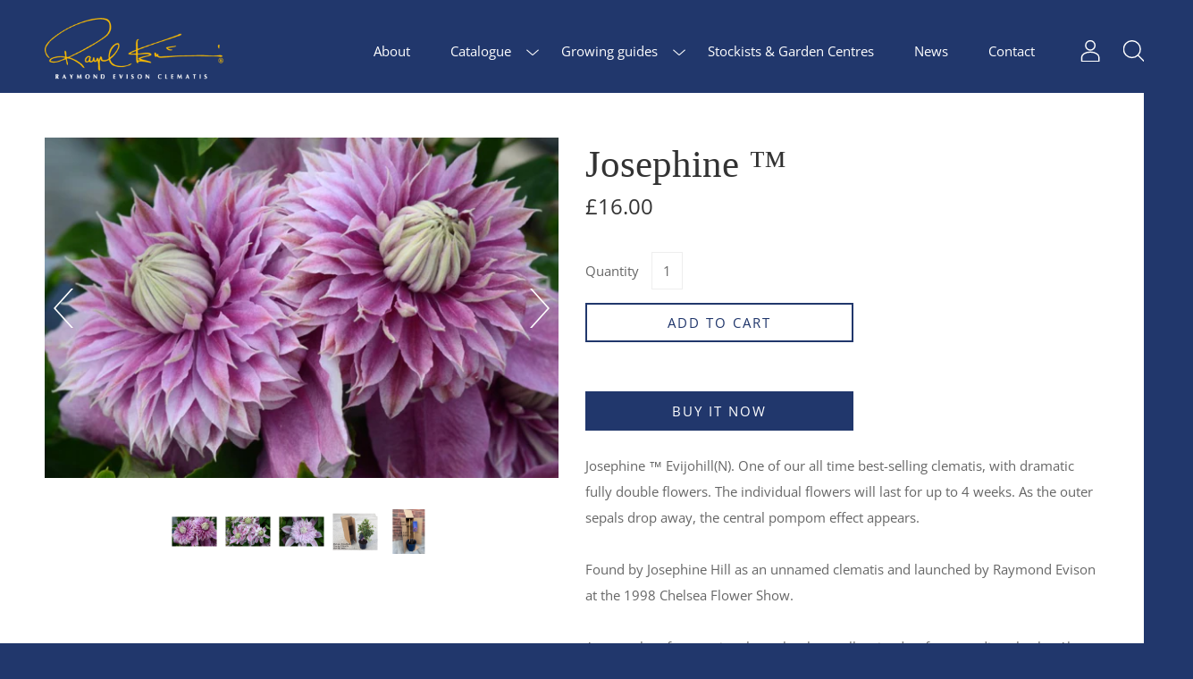

--- FILE ---
content_type: text/html; charset=utf-8
request_url: https://www.raymondevisonclematis.com/products/josephine
body_size: 23742
content:
<!doctype html>
  <!--[if IE 8]><html class="no-js ie9 lt-ie9" lang="en"> <![endif]-->
  <!--[if IE 9 ]><html class="ie9 no-js"> <![endif]-->
  <!--[if !IE]><!--><html class="not-ie no-js"><!--<![endif]-->
  <head>
    <meta charset="utf-8">
    <meta http-equiv="X-UA-Compatible" content="IE=edge,chrome=1">

    
      <link rel="shortcut icon" href="//www.raymondevisonclematis.com/cdn/shop/files/REC-Favicon_32x32.jpg?v=1613772535" type="image/png" />
      <link rel="apple-touch-icon" sizes="150x150" href="https://cdn.shopify.com/s/files/1/0049/8555/2999/t/2/assets/REC-Touch-Icon.png?2835">
    

    <!-- Title and description ================================================== -->
    <title>
    Josephine ™ &ndash; Raymond Evison Clematis
    </title>

    
    <meta name="description" content="Josephine ™ Evijohill(N). One of our all time best-selling clematis, with dramatic fully double flowers. The individual flowers will last for up to 4 weeks. As the outer sepals drop away, the central pompom effect appears.Found by Josephine Hill as an unnamed clematis and launched by Raymond Evison at the 1998 Chelsea ">
    

    <!-- Helpers ================================================== -->
    <!-- /snippets/social-meta-tags.liquid -->




<meta property="og:site_name" content="Raymond Evison Clematis">
<meta property="og:url" content="https://www.raymondevisonclematis.com/products/josephine">
<meta property="og:title" content="Josephine ™">
<meta property="og:type" content="product">
<meta property="og:description" content="Josephine ™ Evijohill(N). One of our all time best-selling clematis, with dramatic fully double flowers. The individual flowers will last for up to 4 weeks. As the outer sepals drop away, the central pompom effect appears.Found by Josephine Hill as an unnamed clematis and launched by Raymond Evison at the 1998 Chelsea ">

  <meta property="og:price:amount" content="16.00">
  <meta property="og:price:currency" content="GBP">

<meta property="og:image" content="http://www.raymondevisonclematis.com/cdn/shop/products/Josephine_Evijohill_5_1200x1200.JPG?v=1579536729"><meta property="og:image" content="http://www.raymondevisonclematis.com/cdn/shop/products/Josephine_Evijohill_1_1200x1200.JPG?v=1579536729"><meta property="og:image" content="http://www.raymondevisonclematis.com/cdn/shop/products/Josephine_Evijohill_2414_1200x1200.JPG?v=1579536729">
<meta property="og:image:secure_url" content="https://www.raymondevisonclematis.com/cdn/shop/products/Josephine_Evijohill_5_1200x1200.JPG?v=1579536729"><meta property="og:image:secure_url" content="https://www.raymondevisonclematis.com/cdn/shop/products/Josephine_Evijohill_1_1200x1200.JPG?v=1579536729"><meta property="og:image:secure_url" content="https://www.raymondevisonclematis.com/cdn/shop/products/Josephine_Evijohill_2414_1200x1200.JPG?v=1579536729">


  <meta name="twitter:site" content="@RaymondEvison">

<meta name="twitter:card" content="summary_large_image">
<meta name="twitter:title" content="Josephine ™">
<meta name="twitter:description" content="Josephine ™ Evijohill(N). One of our all time best-selling clematis, with dramatic fully double flowers. The individual flowers will last for up to 4 weeks. As the outer sepals drop away, the central pompom effect appears.Found by Josephine Hill as an unnamed clematis and launched by Raymond Evison at the 1998 Chelsea ">

    <link rel="canonical" href="https://www.raymondevisonclematis.com/products/josephine">
    <meta name="viewport" content="width=device-width,initial-scale=1">

    <script>window.performance && window.performance.mark && window.performance.mark('shopify.content_for_header.start');</script><meta id="shopify-digital-wallet" name="shopify-digital-wallet" content="/4985552999/digital_wallets/dialog">
<meta name="shopify-checkout-api-token" content="a61529e5cec095e25a5d776b1ba24df1">
<meta id="in-context-paypal-metadata" data-shop-id="4985552999" data-venmo-supported="false" data-environment="production" data-locale="en_US" data-paypal-v4="true" data-currency="GBP">
<link rel="alternate" type="application/json+oembed" href="https://www.raymondevisonclematis.com/products/josephine.oembed">
<script async="async" src="/checkouts/internal/preloads.js?locale=en-GB"></script>
<script id="shopify-features" type="application/json">{"accessToken":"a61529e5cec095e25a5d776b1ba24df1","betas":["rich-media-storefront-analytics"],"domain":"www.raymondevisonclematis.com","predictiveSearch":true,"shopId":4985552999,"locale":"en"}</script>
<script>var Shopify = Shopify || {};
Shopify.shop = "raymond-evison-clematis.myshopify.com";
Shopify.locale = "en";
Shopify.currency = {"active":"GBP","rate":"1.0"};
Shopify.country = "GB";
Shopify.theme = {"name":"Palo Alto","id":40535982183,"schema_name":"Palo Alto","schema_version":"2.1.11","theme_store_id":777,"role":"main"};
Shopify.theme.handle = "null";
Shopify.theme.style = {"id":null,"handle":null};
Shopify.cdnHost = "www.raymondevisonclematis.com/cdn";
Shopify.routes = Shopify.routes || {};
Shopify.routes.root = "/";</script>
<script type="module">!function(o){(o.Shopify=o.Shopify||{}).modules=!0}(window);</script>
<script>!function(o){function n(){var o=[];function n(){o.push(Array.prototype.slice.apply(arguments))}return n.q=o,n}var t=o.Shopify=o.Shopify||{};t.loadFeatures=n(),t.autoloadFeatures=n()}(window);</script>
<script id="shop-js-analytics" type="application/json">{"pageType":"product"}</script>
<script defer="defer" async type="module" src="//www.raymondevisonclematis.com/cdn/shopifycloud/shop-js/modules/v2/client.init-shop-cart-sync_BT-GjEfc.en.esm.js"></script>
<script defer="defer" async type="module" src="//www.raymondevisonclematis.com/cdn/shopifycloud/shop-js/modules/v2/chunk.common_D58fp_Oc.esm.js"></script>
<script defer="defer" async type="module" src="//www.raymondevisonclematis.com/cdn/shopifycloud/shop-js/modules/v2/chunk.modal_xMitdFEc.esm.js"></script>
<script type="module">
  await import("//www.raymondevisonclematis.com/cdn/shopifycloud/shop-js/modules/v2/client.init-shop-cart-sync_BT-GjEfc.en.esm.js");
await import("//www.raymondevisonclematis.com/cdn/shopifycloud/shop-js/modules/v2/chunk.common_D58fp_Oc.esm.js");
await import("//www.raymondevisonclematis.com/cdn/shopifycloud/shop-js/modules/v2/chunk.modal_xMitdFEc.esm.js");

  window.Shopify.SignInWithShop?.initShopCartSync?.({"fedCMEnabled":true,"windoidEnabled":true});

</script>
<script id="__st">var __st={"a":4985552999,"offset":0,"reqid":"eec129e6-4e7e-47d0-bd00-76ce702c57d5-1769068968","pageurl":"www.raymondevisonclematis.com\/products\/josephine","u":"ebcf993cbcd3","p":"product","rtyp":"product","rid":2105359630439};</script>
<script>window.ShopifyPaypalV4VisibilityTracking = true;</script>
<script id="captcha-bootstrap">!function(){'use strict';const t='contact',e='account',n='new_comment',o=[[t,t],['blogs',n],['comments',n],[t,'customer']],c=[[e,'customer_login'],[e,'guest_login'],[e,'recover_customer_password'],[e,'create_customer']],r=t=>t.map((([t,e])=>`form[action*='/${t}']:not([data-nocaptcha='true']) input[name='form_type'][value='${e}']`)).join(','),a=t=>()=>t?[...document.querySelectorAll(t)].map((t=>t.form)):[];function s(){const t=[...o],e=r(t);return a(e)}const i='password',u='form_key',d=['recaptcha-v3-token','g-recaptcha-response','h-captcha-response',i],f=()=>{try{return window.sessionStorage}catch{return}},m='__shopify_v',_=t=>t.elements[u];function p(t,e,n=!1){try{const o=window.sessionStorage,c=JSON.parse(o.getItem(e)),{data:r}=function(t){const{data:e,action:n}=t;return t[m]||n?{data:e,action:n}:{data:t,action:n}}(c);for(const[e,n]of Object.entries(r))t.elements[e]&&(t.elements[e].value=n);n&&o.removeItem(e)}catch(o){console.error('form repopulation failed',{error:o})}}const l='form_type',E='cptcha';function T(t){t.dataset[E]=!0}const w=window,h=w.document,L='Shopify',v='ce_forms',y='captcha';let A=!1;((t,e)=>{const n=(g='f06e6c50-85a8-45c8-87d0-21a2b65856fe',I='https://cdn.shopify.com/shopifycloud/storefront-forms-hcaptcha/ce_storefront_forms_captcha_hcaptcha.v1.5.2.iife.js',D={infoText:'Protected by hCaptcha',privacyText:'Privacy',termsText:'Terms'},(t,e,n)=>{const o=w[L][v],c=o.bindForm;if(c)return c(t,g,e,D).then(n);var r;o.q.push([[t,g,e,D],n]),r=I,A||(h.body.append(Object.assign(h.createElement('script'),{id:'captcha-provider',async:!0,src:r})),A=!0)});var g,I,D;w[L]=w[L]||{},w[L][v]=w[L][v]||{},w[L][v].q=[],w[L][y]=w[L][y]||{},w[L][y].protect=function(t,e){n(t,void 0,e),T(t)},Object.freeze(w[L][y]),function(t,e,n,w,h,L){const[v,y,A,g]=function(t,e,n){const i=e?o:[],u=t?c:[],d=[...i,...u],f=r(d),m=r(i),_=r(d.filter((([t,e])=>n.includes(e))));return[a(f),a(m),a(_),s()]}(w,h,L),I=t=>{const e=t.target;return e instanceof HTMLFormElement?e:e&&e.form},D=t=>v().includes(t);t.addEventListener('submit',(t=>{const e=I(t);if(!e)return;const n=D(e)&&!e.dataset.hcaptchaBound&&!e.dataset.recaptchaBound,o=_(e),c=g().includes(e)&&(!o||!o.value);(n||c)&&t.preventDefault(),c&&!n&&(function(t){try{if(!f())return;!function(t){const e=f();if(!e)return;const n=_(t);if(!n)return;const o=n.value;o&&e.removeItem(o)}(t);const e=Array.from(Array(32),(()=>Math.random().toString(36)[2])).join('');!function(t,e){_(t)||t.append(Object.assign(document.createElement('input'),{type:'hidden',name:u})),t.elements[u].value=e}(t,e),function(t,e){const n=f();if(!n)return;const o=[...t.querySelectorAll(`input[type='${i}']`)].map((({name:t})=>t)),c=[...d,...o],r={};for(const[a,s]of new FormData(t).entries())c.includes(a)||(r[a]=s);n.setItem(e,JSON.stringify({[m]:1,action:t.action,data:r}))}(t,e)}catch(e){console.error('failed to persist form',e)}}(e),e.submit())}));const S=(t,e)=>{t&&!t.dataset[E]&&(n(t,e.some((e=>e===t))),T(t))};for(const o of['focusin','change'])t.addEventListener(o,(t=>{const e=I(t);D(e)&&S(e,y())}));const B=e.get('form_key'),M=e.get(l),P=B&&M;t.addEventListener('DOMContentLoaded',(()=>{const t=y();if(P)for(const e of t)e.elements[l].value===M&&p(e,B);[...new Set([...A(),...v().filter((t=>'true'===t.dataset.shopifyCaptcha))])].forEach((e=>S(e,t)))}))}(h,new URLSearchParams(w.location.search),n,t,e,['guest_login'])})(!0,!0)}();</script>
<script integrity="sha256-4kQ18oKyAcykRKYeNunJcIwy7WH5gtpwJnB7kiuLZ1E=" data-source-attribution="shopify.loadfeatures" defer="defer" src="//www.raymondevisonclematis.com/cdn/shopifycloud/storefront/assets/storefront/load_feature-a0a9edcb.js" crossorigin="anonymous"></script>
<script data-source-attribution="shopify.dynamic_checkout.dynamic.init">var Shopify=Shopify||{};Shopify.PaymentButton=Shopify.PaymentButton||{isStorefrontPortableWallets:!0,init:function(){window.Shopify.PaymentButton.init=function(){};var t=document.createElement("script");t.src="https://www.raymondevisonclematis.com/cdn/shopifycloud/portable-wallets/latest/portable-wallets.en.js",t.type="module",document.head.appendChild(t)}};
</script>
<script data-source-attribution="shopify.dynamic_checkout.buyer_consent">
  function portableWalletsHideBuyerConsent(e){var t=document.getElementById("shopify-buyer-consent"),n=document.getElementById("shopify-subscription-policy-button");t&&n&&(t.classList.add("hidden"),t.setAttribute("aria-hidden","true"),n.removeEventListener("click",e))}function portableWalletsShowBuyerConsent(e){var t=document.getElementById("shopify-buyer-consent"),n=document.getElementById("shopify-subscription-policy-button");t&&n&&(t.classList.remove("hidden"),t.removeAttribute("aria-hidden"),n.addEventListener("click",e))}window.Shopify?.PaymentButton&&(window.Shopify.PaymentButton.hideBuyerConsent=portableWalletsHideBuyerConsent,window.Shopify.PaymentButton.showBuyerConsent=portableWalletsShowBuyerConsent);
</script>
<script>
  function portableWalletsCleanup(e){e&&e.src&&console.error("Failed to load portable wallets script "+e.src);var t=document.querySelectorAll("shopify-accelerated-checkout .shopify-payment-button__skeleton, shopify-accelerated-checkout-cart .wallet-cart-button__skeleton"),e=document.getElementById("shopify-buyer-consent");for(let e=0;e<t.length;e++)t[e].remove();e&&e.remove()}function portableWalletsNotLoadedAsModule(e){e instanceof ErrorEvent&&"string"==typeof e.message&&e.message.includes("import.meta")&&"string"==typeof e.filename&&e.filename.includes("portable-wallets")&&(window.removeEventListener("error",portableWalletsNotLoadedAsModule),window.Shopify.PaymentButton.failedToLoad=e,"loading"===document.readyState?document.addEventListener("DOMContentLoaded",window.Shopify.PaymentButton.init):window.Shopify.PaymentButton.init())}window.addEventListener("error",portableWalletsNotLoadedAsModule);
</script>

<script type="module" src="https://www.raymondevisonclematis.com/cdn/shopifycloud/portable-wallets/latest/portable-wallets.en.js" onError="portableWalletsCleanup(this)" crossorigin="anonymous"></script>
<script nomodule>
  document.addEventListener("DOMContentLoaded", portableWalletsCleanup);
</script>

<link id="shopify-accelerated-checkout-styles" rel="stylesheet" media="screen" href="https://www.raymondevisonclematis.com/cdn/shopifycloud/portable-wallets/latest/accelerated-checkout-backwards-compat.css" crossorigin="anonymous">
<style id="shopify-accelerated-checkout-cart">
        #shopify-buyer-consent {
  margin-top: 1em;
  display: inline-block;
  width: 100%;
}

#shopify-buyer-consent.hidden {
  display: none;
}

#shopify-subscription-policy-button {
  background: none;
  border: none;
  padding: 0;
  text-decoration: underline;
  font-size: inherit;
  cursor: pointer;
}

#shopify-subscription-policy-button::before {
  box-shadow: none;
}

      </style>

<script>window.performance && window.performance.mark && window.performance.mark('shopify.content_for_header.end');</script>

    <!-- Google Webfonts ================================================== -->
    
<script>window.fonts = [];</script>




















    <!-- CSS ================================================== -->
    <link href="//www.raymondevisonclematis.com/cdn/shop/t/2/assets/theme.scss.css?v=164510764018998767401762244284" rel="stylesheet" type="text/css" media="all" />

    <noscript>
      <style>
      .block-body {display: none !important;}
      </style>
    </noscript>

    <!-- Header hook for plugins ================================================== -->
    <!-- /snippets/oldIE-js.liquid -->



<!-- Old IE -->

<!--[if lt IE 9]>
<script src="//html5shiv.googlecode.com/svn/trunk/html5.js" type="text/javascript"></script>
<script src="//www.raymondevisonclematis.com/cdn/shop/t/2/assets/respond.min.js?v=52248677837542619231551803057" type="text/javascript"></script>
<link href="//www.raymondevisonclematis.com/cdn/shop/t/2/assets/respond-proxy.html" id="respond-proxy" rel="respond-proxy" />
<link href="//www.raymondevisonclematis.com/search?q=100c1bed84441b09c6a1436d28cedf7a" id="respond-redirect" rel="respond-redirect" />
<script src="//www.raymondevisonclematis.com/search?q=100c1bed84441b09c6a1436d28cedf7a" type="text/javascript"></script>
<![endif]-->
<!--[if (lte IE 9) ]>
<script src="//www.raymondevisonclematis.com/cdn/shop/t/2/assets/match-media.min.js?v=159635276924582161481551803055" type="text/javascript"></script>
<script src="//www.raymondevisonclematis.com/cdn/shop/t/2/assets/matchMedia.addListener.js?v=119002121768420123661551803055" type="text/javascript"></script>
<![endif]-->
<script src="//ajax.googleapis.com/ajax/libs/webfont/1/webfont.js" type="text/javascript"></script>
<script src="//ajax.googleapis.com/ajax/libs/jquery/3.1.0/jquery.min.js" type="text/javascript"></script>
<script>window.lazySizesConfig = window.lazySizesConfig || {};</script>
<script src="//www.raymondevisonclematis.com/cdn/shop/t/2/assets/lazysizes.js?v=62480953726719776521551803055" async=""></script>



<script> 
/* Modernizr 2.8.3 (Custom Build) | MIT & BSD
 */
;window.Modernizr=function(a,b,c){function z(a){j.cssText=a}function A(a,b){return z(m.join(a+";")+(b||""))}function B(a,b){return typeof a===b}function C(a,b){return!!~(""+a).indexOf(b)}function D(a,b){for(var d in a){var e=a[d];if(!C(e,"-")&&j[e]!==c)return b=="pfx"?e:!0}return!1}function E(a,b,d){for(var e in a){var f=b[a[e]];if(f!==c)return d===!1?a[e]:B(f,"function")?f.bind(d||b):f}return!1}function F(a,b,c){var d=a.charAt(0).toUpperCase()+a.slice(1),e=(a+" "+o.join(d+" ")+d).split(" ");return B(b,"string")||B(b,"undefined")?D(e,b):(e=(a+" "+p.join(d+" ")+d).split(" "),E(e,b,c))}var d="2.8.3",e={},f=!0,g=b.documentElement,h="modernizr",i=b.createElement(h),j=i.style,k,l={}.toString,m=" -webkit- -moz- -o- -ms- ".split(" "),n="Webkit Moz O ms",o=n.split(" "),p=n.toLowerCase().split(" "),q={},r={},s={},t=[],u=t.slice,v,w=function(a,c,d,e){var f,i,j,k,l=b.createElement("div"),m=b.body,n=m||b.createElement("body");if(parseInt(d,10))while(d--)j=b.createElement("div"),j.id=e?e[d]:h+(d+1),l.appendChild(j);return f=["&#173;",'<style id="s',h,'">',a,"</style>"].join(""),l.id=h,(m?l:n).innerHTML+=f,n.appendChild(l),m||(n.style.background="",n.style.overflow="hidden",k=g.style.overflow,g.style.overflow="hidden",g.appendChild(n)),i=c(l,a),m?l.parentNode.removeChild(l):(n.parentNode.removeChild(n),g.style.overflow=k),!!i},x={}.hasOwnProperty,y;!B(x,"undefined")&&!B(x.call,"undefined")?y=function(a,b){return x.call(a,b)}:y=function(a,b){return b in a&&B(a.constructor.prototype[b],"undefined")},Function.prototype.bind||(Function.prototype.bind=function(b){var c=this;if(typeof c!="function")throw new TypeError;var d=u.call(arguments,1),e=function(){if(this instanceof e){var a=function(){};a.prototype=c.prototype;var f=new a,g=c.apply(f,d.concat(u.call(arguments)));return Object(g)===g?g:f}return c.apply(b,d.concat(u.call(arguments)))};return e}),q.touch=function(){var c;return"ontouchstart"in a||a.DocumentTouch&&b instanceof DocumentTouch?c=!0:w(["@media (",m.join("touch-enabled),("),h,")","{#modernizr{top:9px;position:absolute}}"].join(""),function(a){c=a.offsetTop===9}),c},q.csstransforms=function(){return!!F("transform")},q.csstransforms3d=function(){var a=!!F("perspective");return a&&"webkitPerspective"in g.style&&w("@media (transform-3d),(-webkit-transform-3d){#modernizr{left:9px;position:absolute;height:3px;}}",function(b,c){a=b.offsetLeft===9&&b.offsetHeight===3}),a},q.fontface=function(){var a;return w('@font-face {font-family:"font";src:url("https://")}',function(c,d){var e=b.getElementById("smodernizr"),f=e.sheet||e.styleSheet,g=f?f.cssRules&&f.cssRules[0]?f.cssRules[0].cssText:f.cssText||"":"";a=/src/i.test(g)&&g.indexOf(d.split(" ")[0])===0}),a};for(var G in q)y(q,G)&&(v=G.toLowerCase(),e[v]=q[G](),t.push((e[v]?"":"no-")+v));return e.addTest=function(a,b){if(typeof a=="object")for(var d in a)y(a,d)&&e.addTest(d,a[d]);else{a=a.toLowerCase();if(e[a]!==c)return e;b=typeof b=="function"?b():b,typeof f!="undefined"&&f&&(g.className+=" supports-"+(b?"":"no-")+a),e[a]=b}return e},z(""),i=k=null,e._version=d,e._prefixes=m,e._domPrefixes=p,e._cssomPrefixes=o,e.testProp=function(a){return D([a])},e.testAllProps=F,e.testStyles=w,g.className=g.className.replace(/(^|\s)no-js(\s|$)/,"$1$2")+(f?" supports-js supports-"+t.join(" supports-"):""),e}(this,this.document);

/*!
 * enquire.js v2.1.2 - Awesome Media Queries in JavaScript
 * Copyright (c) 2014 Nick Williams - http://wicky.nillia.ms/enquire.js
 * License: MIT (http://www.opensource.org/licenses/mit-license.php)
 */

!function(a,b,c){var d=window.matchMedia;"undefined"!=typeof module&&module.exports?module.exports=c(d):"function"==typeof define&&define.amd?define(function(){return b[a]=c(d)}):b[a]=c(d)}("enquire",this,function(a){"use strict";function b(a,b){var c,d=0,e=a.length;for(d;e>d&&(c=b(a[d],d),c!==!1);d++);}function c(a){return"[object Array]"===Object.prototype.toString.apply(a)}function d(a){return"function"==typeof a}function e(a){this.options=a,!a.deferSetup&&this.setup()}function f(b,c){this.query=b,this.isUnconditional=c,this.handlers=[],this.mql=a(b);var d=this;this.listener=function(a){d.mql=a,d.assess()},this.mql.addListener(this.listener)}function g(){if(!a)throw new Error("matchMedia not present, legacy browsers require a polyfill");this.queries={},this.browserIsIncapable=!a("only all").matches}return e.prototype={setup:function(){this.options.setup&&this.options.setup(),this.initialised=!0},on:function(){!this.initialised&&this.setup(),this.options.match&&this.options.match()},off:function(){this.options.unmatch&&this.options.unmatch()},destroy:function(){this.options.destroy?this.options.destroy():this.off()},equals:function(a){return this.options===a||this.options.match===a}},f.prototype={addHandler:function(a){var b=new e(a);this.handlers.push(b),this.matches()&&b.on()},removeHandler:function(a){var c=this.handlers;b(c,function(b,d){return b.equals(a)?(b.destroy(),!c.splice(d,1)):void 0})},matches:function(){return this.mql.matches||this.isUnconditional},clear:function(){b(this.handlers,function(a){a.destroy()}),this.mql.removeListener(this.listener),this.handlers.length=0},assess:function(){var a=this.matches()?"on":"off";b(this.handlers,function(b){b[a]()})}},g.prototype={register:function(a,e,g){var h=this.queries,i=g&&this.browserIsIncapable;return h[a]||(h[a]=new f(a,i)),d(e)&&(e={match:e}),c(e)||(e=[e]),b(e,function(b){d(b)&&(b={match:b}),h[a].addHandler(b)}),this},unregister:function(a,b){var c=this.queries[a];return c&&(b?c.removeHandler(b):(c.clear(),delete this.queries[a])),this}},new g});

/*!
 * imagesLoaded PACKAGED v4.1.0
 * JavaScript is all like "You images are done yet or what?"
 * MIT License
 */

!function(t,e){"function"==typeof define&&define.amd?define("ev-emitter/ev-emitter",e):"object"==typeof module&&module.exports?module.exports=e():t.EvEmitter=e()}(this,function(){function t(){}var e=t.prototype;return e.on=function(t,e){if(t&&e){var i=this._events=this._events||{},n=i[t]=i[t]||[];return-1==n.indexOf(e)&&n.push(e),this}},e.once=function(t,e){if(t&&e){this.on(t,e);var i=this._onceEvents=this._onceEvents||{},n=i[t]=i[t]||[];return n[e]=!0,this}},e.off=function(t,e){var i=this._events&&this._events[t];if(i&&i.length){var n=i.indexOf(e);return-1!=n&&i.splice(n,1),this}},e.emitEvent=function(t,e){var i=this._events&&this._events[t];if(i&&i.length){var n=0,o=i[n];e=e||[];for(var r=this._onceEvents&&this._onceEvents[t];o;){var s=r&&r[o];s&&(this.off(t,o),delete r[o]),o.apply(this,e),n+=s?0:1,o=i[n]}return this}},t}),function(t,e){"use strict";"function"==typeof define&&define.amd?define(["ev-emitter/ev-emitter"],function(i){return e(t,i)}):"object"==typeof module&&module.exports?module.exports=e(t,require("ev-emitter")):t.imagesLoaded=e(t,t.EvEmitter)}(window,function(t,e){function i(t,e){for(var i in e)t[i]=e[i];return t}function n(t){var e=[];if(Array.isArray(t))e=t;else if("number"==typeof t.length)for(var i=0;i<t.length;i++)e.push(t[i]);else e.push(t);return e}function o(t,e,r){return this instanceof o?("string"==typeof t&&(t=document.querySelectorAll(t)),this.elements=n(t),this.options=i({},this.options),"function"==typeof e?r=e:i(this.options,e),r&&this.on("always",r),this.getImages(),h&&(this.jqDeferred=new h.Deferred),void setTimeout(function(){this.check()}.bind(this))):new o(t,e,r)}function r(t){this.img=t}function s(t,e){this.url=t,this.element=e,this.img=new Image}var h=t.jQuery,a=t.console;o.prototype=Object.create(e.prototype),o.prototype.options={},o.prototype.getImages=function(){this.images=[],this.elements.forEach(this.addElementImages,this)},o.prototype.addElementImages=function(t){"IMG"==t.nodeName&&this.addImage(t),this.options.background===!0&&this.addElementBackgroundImages(t);var e=t.nodeType;if(e&&d[e]){for(var i=t.querySelectorAll("img"),n=0;n<i.length;n++){var o=i[n];this.addImage(o)}if("string"==typeof this.options.background){var r=t.querySelectorAll(this.options.background);for(n=0;n<r.length;n++){var s=r[n];this.addElementBackgroundImages(s)}}}};var d={1:!0,9:!0,11:!0};return o.prototype.addElementBackgroundImages=function(t){var e=getComputedStyle(t);if(e)for(var i=/url\((['"])?(.*?)\1\)/gi,n=i.exec(e.backgroundImage);null!==n;){var o=n&&n[2];o&&this.addBackground(o,t),n=i.exec(e.backgroundImage)}},o.prototype.addImage=function(t){var e=new r(t);this.images.push(e)},o.prototype.addBackground=function(t,e){var i=new s(t,e);this.images.push(i)},o.prototype.check=function(){function t(t,i,n){setTimeout(function(){e.progress(t,i,n)})}var e=this;return this.progressedCount=0,this.hasAnyBroken=!1,this.images.length?void this.images.forEach(function(e){e.once("progress",t),e.check()}):void this.complete()},o.prototype.progress=function(t,e,i){this.progressedCount++,this.hasAnyBroken=this.hasAnyBroken||!t.isLoaded,this.emitEvent("progress",[this,t,e]),this.jqDeferred&&this.jqDeferred.notify&&this.jqDeferred.notify(this,t),this.progressedCount==this.images.length&&this.complete(),this.options.debug&&a&&a.log("progress: "+i,t,e)},o.prototype.complete=function(){var t=this.hasAnyBroken?"fail":"done";if(this.isComplete=!0,this.emitEvent(t,[this]),this.emitEvent("always",[this]),this.jqDeferred){var e=this.hasAnyBroken?"reject":"resolve";this.jqDeferred[e](this)}},r.prototype=Object.create(e.prototype),r.prototype.check=function(){var t=this.getIsImageComplete();return t?void this.confirm(0!==this.img.naturalWidth,"naturalWidth"):(this.proxyImage=new Image,this.proxyImage.addEventListener("load",this),this.proxyImage.addEventListener("error",this),this.img.addEventListener("load",this),this.img.addEventListener("error",this),void(this.proxyImage.src=this.img.src))},r.prototype.getIsImageComplete=function(){return this.img.complete&&void 0!==this.img.naturalWidth},r.prototype.confirm=function(t,e){this.isLoaded=t,this.emitEvent("progress",[this,this.img,e])},r.prototype.handleEvent=function(t){var e="on"+t.type;this[e]&&this[e](t)},r.prototype.onload=function(){this.confirm(!0,"onload"),this.unbindEvents()},r.prototype.onerror=function(){this.confirm(!1,"onerror"),this.unbindEvents()},r.prototype.unbindEvents=function(){this.proxyImage.removeEventListener("load",this),this.proxyImage.removeEventListener("error",this),this.img.removeEventListener("load",this),this.img.removeEventListener("error",this)},s.prototype=Object.create(r.prototype),s.prototype.check=function(){this.img.addEventListener("load",this),this.img.addEventListener("error",this),this.img.src=this.url;var t=this.getIsImageComplete();t&&(this.confirm(0!==this.img.naturalWidth,"naturalWidth"),this.unbindEvents())},s.prototype.unbindEvents=function(){this.img.removeEventListener("load",this),this.img.removeEventListener("error",this)},s.prototype.confirm=function(t,e){this.isLoaded=t,this.emitEvent("progress",[this,this.element,e])},o.makeJQueryPlugin=function(e){e=e||t.jQuery,e&&(h=e,h.fn.imagesLoaded=function(t,e){var i=new o(this,t,e);return i.jqDeferred.promise(h(this))})},o.makeJQueryPlugin(),o});

window.PaloAlto = window.PaloAlto || {};

</script>
    
    <meta name="google-site-verification" content="KsdSX-wl2a_fxnr_ZY6ZZskfr482iP15rGeocpuVuVE" />
    <meta name="msvalidate.01" content="BF51AC26DC5D3F2F5C6F1E37F8AD2753" />

  <link href="https://monorail-edge.shopifysvc.com" rel="dns-prefetch">
<script>(function(){if ("sendBeacon" in navigator && "performance" in window) {try {var session_token_from_headers = performance.getEntriesByType('navigation')[0].serverTiming.find(x => x.name == '_s').description;} catch {var session_token_from_headers = undefined;}var session_cookie_matches = document.cookie.match(/_shopify_s=([^;]*)/);var session_token_from_cookie = session_cookie_matches && session_cookie_matches.length === 2 ? session_cookie_matches[1] : "";var session_token = session_token_from_headers || session_token_from_cookie || "";function handle_abandonment_event(e) {var entries = performance.getEntries().filter(function(entry) {return /monorail-edge.shopifysvc.com/.test(entry.name);});if (!window.abandonment_tracked && entries.length === 0) {window.abandonment_tracked = true;var currentMs = Date.now();var navigation_start = performance.timing.navigationStart;var payload = {shop_id: 4985552999,url: window.location.href,navigation_start,duration: currentMs - navigation_start,session_token,page_type: "product"};window.navigator.sendBeacon("https://monorail-edge.shopifysvc.com/v1/produce", JSON.stringify({schema_id: "online_store_buyer_site_abandonment/1.1",payload: payload,metadata: {event_created_at_ms: currentMs,event_sent_at_ms: currentMs}}));}}window.addEventListener('pagehide', handle_abandonment_event);}}());</script>
<script id="web-pixels-manager-setup">(function e(e,d,r,n,o){if(void 0===o&&(o={}),!Boolean(null===(a=null===(i=window.Shopify)||void 0===i?void 0:i.analytics)||void 0===a?void 0:a.replayQueue)){var i,a;window.Shopify=window.Shopify||{};var t=window.Shopify;t.analytics=t.analytics||{};var s=t.analytics;s.replayQueue=[],s.publish=function(e,d,r){return s.replayQueue.push([e,d,r]),!0};try{self.performance.mark("wpm:start")}catch(e){}var l=function(){var e={modern:/Edge?\/(1{2}[4-9]|1[2-9]\d|[2-9]\d{2}|\d{4,})\.\d+(\.\d+|)|Firefox\/(1{2}[4-9]|1[2-9]\d|[2-9]\d{2}|\d{4,})\.\d+(\.\d+|)|Chrom(ium|e)\/(9{2}|\d{3,})\.\d+(\.\d+|)|(Maci|X1{2}).+ Version\/(15\.\d+|(1[6-9]|[2-9]\d|\d{3,})\.\d+)([,.]\d+|)( \(\w+\)|)( Mobile\/\w+|) Safari\/|Chrome.+OPR\/(9{2}|\d{3,})\.\d+\.\d+|(CPU[ +]OS|iPhone[ +]OS|CPU[ +]iPhone|CPU IPhone OS|CPU iPad OS)[ +]+(15[._]\d+|(1[6-9]|[2-9]\d|\d{3,})[._]\d+)([._]\d+|)|Android:?[ /-](13[3-9]|1[4-9]\d|[2-9]\d{2}|\d{4,})(\.\d+|)(\.\d+|)|Android.+Firefox\/(13[5-9]|1[4-9]\d|[2-9]\d{2}|\d{4,})\.\d+(\.\d+|)|Android.+Chrom(ium|e)\/(13[3-9]|1[4-9]\d|[2-9]\d{2}|\d{4,})\.\d+(\.\d+|)|SamsungBrowser\/([2-9]\d|\d{3,})\.\d+/,legacy:/Edge?\/(1[6-9]|[2-9]\d|\d{3,})\.\d+(\.\d+|)|Firefox\/(5[4-9]|[6-9]\d|\d{3,})\.\d+(\.\d+|)|Chrom(ium|e)\/(5[1-9]|[6-9]\d|\d{3,})\.\d+(\.\d+|)([\d.]+$|.*Safari\/(?![\d.]+ Edge\/[\d.]+$))|(Maci|X1{2}).+ Version\/(10\.\d+|(1[1-9]|[2-9]\d|\d{3,})\.\d+)([,.]\d+|)( \(\w+\)|)( Mobile\/\w+|) Safari\/|Chrome.+OPR\/(3[89]|[4-9]\d|\d{3,})\.\d+\.\d+|(CPU[ +]OS|iPhone[ +]OS|CPU[ +]iPhone|CPU IPhone OS|CPU iPad OS)[ +]+(10[._]\d+|(1[1-9]|[2-9]\d|\d{3,})[._]\d+)([._]\d+|)|Android:?[ /-](13[3-9]|1[4-9]\d|[2-9]\d{2}|\d{4,})(\.\d+|)(\.\d+|)|Mobile Safari.+OPR\/([89]\d|\d{3,})\.\d+\.\d+|Android.+Firefox\/(13[5-9]|1[4-9]\d|[2-9]\d{2}|\d{4,})\.\d+(\.\d+|)|Android.+Chrom(ium|e)\/(13[3-9]|1[4-9]\d|[2-9]\d{2}|\d{4,})\.\d+(\.\d+|)|Android.+(UC? ?Browser|UCWEB|U3)[ /]?(15\.([5-9]|\d{2,})|(1[6-9]|[2-9]\d|\d{3,})\.\d+)\.\d+|SamsungBrowser\/(5\.\d+|([6-9]|\d{2,})\.\d+)|Android.+MQ{2}Browser\/(14(\.(9|\d{2,})|)|(1[5-9]|[2-9]\d|\d{3,})(\.\d+|))(\.\d+|)|K[Aa][Ii]OS\/(3\.\d+|([4-9]|\d{2,})\.\d+)(\.\d+|)/},d=e.modern,r=e.legacy,n=navigator.userAgent;return n.match(d)?"modern":n.match(r)?"legacy":"unknown"}(),u="modern"===l?"modern":"legacy",c=(null!=n?n:{modern:"",legacy:""})[u],f=function(e){return[e.baseUrl,"/wpm","/b",e.hashVersion,"modern"===e.buildTarget?"m":"l",".js"].join("")}({baseUrl:d,hashVersion:r,buildTarget:u}),m=function(e){var d=e.version,r=e.bundleTarget,n=e.surface,o=e.pageUrl,i=e.monorailEndpoint;return{emit:function(e){var a=e.status,t=e.errorMsg,s=(new Date).getTime(),l=JSON.stringify({metadata:{event_sent_at_ms:s},events:[{schema_id:"web_pixels_manager_load/3.1",payload:{version:d,bundle_target:r,page_url:o,status:a,surface:n,error_msg:t},metadata:{event_created_at_ms:s}}]});if(!i)return console&&console.warn&&console.warn("[Web Pixels Manager] No Monorail endpoint provided, skipping logging."),!1;try{return self.navigator.sendBeacon.bind(self.navigator)(i,l)}catch(e){}var u=new XMLHttpRequest;try{return u.open("POST",i,!0),u.setRequestHeader("Content-Type","text/plain"),u.send(l),!0}catch(e){return console&&console.warn&&console.warn("[Web Pixels Manager] Got an unhandled error while logging to Monorail."),!1}}}}({version:r,bundleTarget:l,surface:e.surface,pageUrl:self.location.href,monorailEndpoint:e.monorailEndpoint});try{o.browserTarget=l,function(e){var d=e.src,r=e.async,n=void 0===r||r,o=e.onload,i=e.onerror,a=e.sri,t=e.scriptDataAttributes,s=void 0===t?{}:t,l=document.createElement("script"),u=document.querySelector("head"),c=document.querySelector("body");if(l.async=n,l.src=d,a&&(l.integrity=a,l.crossOrigin="anonymous"),s)for(var f in s)if(Object.prototype.hasOwnProperty.call(s,f))try{l.dataset[f]=s[f]}catch(e){}if(o&&l.addEventListener("load",o),i&&l.addEventListener("error",i),u)u.appendChild(l);else{if(!c)throw new Error("Did not find a head or body element to append the script");c.appendChild(l)}}({src:f,async:!0,onload:function(){if(!function(){var e,d;return Boolean(null===(d=null===(e=window.Shopify)||void 0===e?void 0:e.analytics)||void 0===d?void 0:d.initialized)}()){var d=window.webPixelsManager.init(e)||void 0;if(d){var r=window.Shopify.analytics;r.replayQueue.forEach((function(e){var r=e[0],n=e[1],o=e[2];d.publishCustomEvent(r,n,o)})),r.replayQueue=[],r.publish=d.publishCustomEvent,r.visitor=d.visitor,r.initialized=!0}}},onerror:function(){return m.emit({status:"failed",errorMsg:"".concat(f," has failed to load")})},sri:function(e){var d=/^sha384-[A-Za-z0-9+/=]+$/;return"string"==typeof e&&d.test(e)}(c)?c:"",scriptDataAttributes:o}),m.emit({status:"loading"})}catch(e){m.emit({status:"failed",errorMsg:(null==e?void 0:e.message)||"Unknown error"})}}})({shopId: 4985552999,storefrontBaseUrl: "https://www.raymondevisonclematis.com",extensionsBaseUrl: "https://extensions.shopifycdn.com/cdn/shopifycloud/web-pixels-manager",monorailEndpoint: "https://monorail-edge.shopifysvc.com/unstable/produce_batch",surface: "storefront-renderer",enabledBetaFlags: ["2dca8a86"],webPixelsConfigList: [{"id":"194347383","eventPayloadVersion":"v1","runtimeContext":"LAX","scriptVersion":"1","type":"CUSTOM","privacyPurposes":["ANALYTICS"],"name":"Google Analytics tag (migrated)"},{"id":"shopify-app-pixel","configuration":"{}","eventPayloadVersion":"v1","runtimeContext":"STRICT","scriptVersion":"0450","apiClientId":"shopify-pixel","type":"APP","privacyPurposes":["ANALYTICS","MARKETING"]},{"id":"shopify-custom-pixel","eventPayloadVersion":"v1","runtimeContext":"LAX","scriptVersion":"0450","apiClientId":"shopify-pixel","type":"CUSTOM","privacyPurposes":["ANALYTICS","MARKETING"]}],isMerchantRequest: false,initData: {"shop":{"name":"Raymond Evison Clematis","paymentSettings":{"currencyCode":"GBP"},"myshopifyDomain":"raymond-evison-clematis.myshopify.com","countryCode":"GG","storefrontUrl":"https:\/\/www.raymondevisonclematis.com"},"customer":null,"cart":null,"checkout":null,"productVariants":[{"price":{"amount":16.0,"currencyCode":"GBP"},"product":{"title":"Josephine ™","vendor":"Raymond Evison Clematis","id":"2105359630439","untranslatedTitle":"Josephine ™","url":"\/products\/josephine","type":""},"id":"19939428630631","image":{"src":"\/\/www.raymondevisonclematis.com\/cdn\/shop\/products\/Josephine_Evijohill_5.JPG?v=1579536729"},"sku":"JOSEPH041-","title":"Default Title","untranslatedTitle":"Default Title"}],"purchasingCompany":null},},"https://www.raymondevisonclematis.com/cdn","fcfee988w5aeb613cpc8e4bc33m6693e112",{"modern":"","legacy":""},{"shopId":"4985552999","storefrontBaseUrl":"https:\/\/www.raymondevisonclematis.com","extensionBaseUrl":"https:\/\/extensions.shopifycdn.com\/cdn\/shopifycloud\/web-pixels-manager","surface":"storefront-renderer","enabledBetaFlags":"[\"2dca8a86\"]","isMerchantRequest":"false","hashVersion":"fcfee988w5aeb613cpc8e4bc33m6693e112","publish":"custom","events":"[[\"page_viewed\",{}],[\"product_viewed\",{\"productVariant\":{\"price\":{\"amount\":16.0,\"currencyCode\":\"GBP\"},\"product\":{\"title\":\"Josephine ™\",\"vendor\":\"Raymond Evison Clematis\",\"id\":\"2105359630439\",\"untranslatedTitle\":\"Josephine ™\",\"url\":\"\/products\/josephine\",\"type\":\"\"},\"id\":\"19939428630631\",\"image\":{\"src\":\"\/\/www.raymondevisonclematis.com\/cdn\/shop\/products\/Josephine_Evijohill_5.JPG?v=1579536729\"},\"sku\":\"JOSEPH041-\",\"title\":\"Default Title\",\"untranslatedTitle\":\"Default Title\"}}]]"});</script><script>
  window.ShopifyAnalytics = window.ShopifyAnalytics || {};
  window.ShopifyAnalytics.meta = window.ShopifyAnalytics.meta || {};
  window.ShopifyAnalytics.meta.currency = 'GBP';
  var meta = {"product":{"id":2105359630439,"gid":"gid:\/\/shopify\/Product\/2105359630439","vendor":"Raymond Evison Clematis","type":"","handle":"josephine","variants":[{"id":19939428630631,"price":1600,"name":"Josephine ™","public_title":null,"sku":"JOSEPH041-"}],"remote":false},"page":{"pageType":"product","resourceType":"product","resourceId":2105359630439,"requestId":"eec129e6-4e7e-47d0-bd00-76ce702c57d5-1769068968"}};
  for (var attr in meta) {
    window.ShopifyAnalytics.meta[attr] = meta[attr];
  }
</script>
<script class="analytics">
  (function () {
    var customDocumentWrite = function(content) {
      var jquery = null;

      if (window.jQuery) {
        jquery = window.jQuery;
      } else if (window.Checkout && window.Checkout.$) {
        jquery = window.Checkout.$;
      }

      if (jquery) {
        jquery('body').append(content);
      }
    };

    var hasLoggedConversion = function(token) {
      if (token) {
        return document.cookie.indexOf('loggedConversion=' + token) !== -1;
      }
      return false;
    }

    var setCookieIfConversion = function(token) {
      if (token) {
        var twoMonthsFromNow = new Date(Date.now());
        twoMonthsFromNow.setMonth(twoMonthsFromNow.getMonth() + 2);

        document.cookie = 'loggedConversion=' + token + '; expires=' + twoMonthsFromNow;
      }
    }

    var trekkie = window.ShopifyAnalytics.lib = window.trekkie = window.trekkie || [];
    if (trekkie.integrations) {
      return;
    }
    trekkie.methods = [
      'identify',
      'page',
      'ready',
      'track',
      'trackForm',
      'trackLink'
    ];
    trekkie.factory = function(method) {
      return function() {
        var args = Array.prototype.slice.call(arguments);
        args.unshift(method);
        trekkie.push(args);
        return trekkie;
      };
    };
    for (var i = 0; i < trekkie.methods.length; i++) {
      var key = trekkie.methods[i];
      trekkie[key] = trekkie.factory(key);
    }
    trekkie.load = function(config) {
      trekkie.config = config || {};
      trekkie.config.initialDocumentCookie = document.cookie;
      var first = document.getElementsByTagName('script')[0];
      var script = document.createElement('script');
      script.type = 'text/javascript';
      script.onerror = function(e) {
        var scriptFallback = document.createElement('script');
        scriptFallback.type = 'text/javascript';
        scriptFallback.onerror = function(error) {
                var Monorail = {
      produce: function produce(monorailDomain, schemaId, payload) {
        var currentMs = new Date().getTime();
        var event = {
          schema_id: schemaId,
          payload: payload,
          metadata: {
            event_created_at_ms: currentMs,
            event_sent_at_ms: currentMs
          }
        };
        return Monorail.sendRequest("https://" + monorailDomain + "/v1/produce", JSON.stringify(event));
      },
      sendRequest: function sendRequest(endpointUrl, payload) {
        // Try the sendBeacon API
        if (window && window.navigator && typeof window.navigator.sendBeacon === 'function' && typeof window.Blob === 'function' && !Monorail.isIos12()) {
          var blobData = new window.Blob([payload], {
            type: 'text/plain'
          });

          if (window.navigator.sendBeacon(endpointUrl, blobData)) {
            return true;
          } // sendBeacon was not successful

        } // XHR beacon

        var xhr = new XMLHttpRequest();

        try {
          xhr.open('POST', endpointUrl);
          xhr.setRequestHeader('Content-Type', 'text/plain');
          xhr.send(payload);
        } catch (e) {
          console.log(e);
        }

        return false;
      },
      isIos12: function isIos12() {
        return window.navigator.userAgent.lastIndexOf('iPhone; CPU iPhone OS 12_') !== -1 || window.navigator.userAgent.lastIndexOf('iPad; CPU OS 12_') !== -1;
      }
    };
    Monorail.produce('monorail-edge.shopifysvc.com',
      'trekkie_storefront_load_errors/1.1',
      {shop_id: 4985552999,
      theme_id: 40535982183,
      app_name: "storefront",
      context_url: window.location.href,
      source_url: "//www.raymondevisonclematis.com/cdn/s/trekkie.storefront.1bbfab421998800ff09850b62e84b8915387986d.min.js"});

        };
        scriptFallback.async = true;
        scriptFallback.src = '//www.raymondevisonclematis.com/cdn/s/trekkie.storefront.1bbfab421998800ff09850b62e84b8915387986d.min.js';
        first.parentNode.insertBefore(scriptFallback, first);
      };
      script.async = true;
      script.src = '//www.raymondevisonclematis.com/cdn/s/trekkie.storefront.1bbfab421998800ff09850b62e84b8915387986d.min.js';
      first.parentNode.insertBefore(script, first);
    };
    trekkie.load(
      {"Trekkie":{"appName":"storefront","development":false,"defaultAttributes":{"shopId":4985552999,"isMerchantRequest":null,"themeId":40535982183,"themeCityHash":"5429864469178561222","contentLanguage":"en","currency":"GBP","eventMetadataId":"b7939a98-be30-43ef-99bc-6ac1a647e797"},"isServerSideCookieWritingEnabled":true,"monorailRegion":"shop_domain","enabledBetaFlags":["65f19447"]},"Session Attribution":{},"S2S":{"facebookCapiEnabled":false,"source":"trekkie-storefront-renderer","apiClientId":580111}}
    );

    var loaded = false;
    trekkie.ready(function() {
      if (loaded) return;
      loaded = true;

      window.ShopifyAnalytics.lib = window.trekkie;

      var originalDocumentWrite = document.write;
      document.write = customDocumentWrite;
      try { window.ShopifyAnalytics.merchantGoogleAnalytics.call(this); } catch(error) {};
      document.write = originalDocumentWrite;

      window.ShopifyAnalytics.lib.page(null,{"pageType":"product","resourceType":"product","resourceId":2105359630439,"requestId":"eec129e6-4e7e-47d0-bd00-76ce702c57d5-1769068968","shopifyEmitted":true});

      var match = window.location.pathname.match(/checkouts\/(.+)\/(thank_you|post_purchase)/)
      var token = match? match[1]: undefined;
      if (!hasLoggedConversion(token)) {
        setCookieIfConversion(token);
        window.ShopifyAnalytics.lib.track("Viewed Product",{"currency":"GBP","variantId":19939428630631,"productId":2105359630439,"productGid":"gid:\/\/shopify\/Product\/2105359630439","name":"Josephine ™","price":"16.00","sku":"JOSEPH041-","brand":"Raymond Evison Clematis","variant":null,"category":"","nonInteraction":true,"remote":false},undefined,undefined,{"shopifyEmitted":true});
      window.ShopifyAnalytics.lib.track("monorail:\/\/trekkie_storefront_viewed_product\/1.1",{"currency":"GBP","variantId":19939428630631,"productId":2105359630439,"productGid":"gid:\/\/shopify\/Product\/2105359630439","name":"Josephine ™","price":"16.00","sku":"JOSEPH041-","brand":"Raymond Evison Clematis","variant":null,"category":"","nonInteraction":true,"remote":false,"referer":"https:\/\/www.raymondevisonclematis.com\/products\/josephine"});
      }
    });


        var eventsListenerScript = document.createElement('script');
        eventsListenerScript.async = true;
        eventsListenerScript.src = "//www.raymondevisonclematis.com/cdn/shopifycloud/storefront/assets/shop_events_listener-3da45d37.js";
        document.getElementsByTagName('head')[0].appendChild(eventsListenerScript);

})();</script>
  <script>
  if (!window.ga || (window.ga && typeof window.ga !== 'function')) {
    window.ga = function ga() {
      (window.ga.q = window.ga.q || []).push(arguments);
      if (window.Shopify && window.Shopify.analytics && typeof window.Shopify.analytics.publish === 'function') {
        window.Shopify.analytics.publish("ga_stub_called", {}, {sendTo: "google_osp_migration"});
      }
      console.error("Shopify's Google Analytics stub called with:", Array.from(arguments), "\nSee https://help.shopify.com/manual/promoting-marketing/pixels/pixel-migration#google for more information.");
    };
    if (window.Shopify && window.Shopify.analytics && typeof window.Shopify.analytics.publish === 'function') {
      window.Shopify.analytics.publish("ga_stub_initialized", {}, {sendTo: "google_osp_migration"});
    }
  }
</script>
<script
  defer
  src="https://www.raymondevisonclematis.com/cdn/shopifycloud/perf-kit/shopify-perf-kit-3.0.4.min.js"
  data-application="storefront-renderer"
  data-shop-id="4985552999"
  data-render-region="gcp-us-east1"
  data-page-type="product"
  data-theme-instance-id="40535982183"
  data-theme-name="Palo Alto"
  data-theme-version="2.1.11"
  data-monorail-region="shop_domain"
  data-resource-timing-sampling-rate="10"
  data-shs="true"
  data-shs-beacon="true"
  data-shs-export-with-fetch="true"
  data-shs-logs-sample-rate="1"
  data-shs-beacon-endpoint="https://www.raymondevisonclematis.com/api/collect"
></script>
</head>

  <body id="josephine-™" class=" template-product no-outlines  body--show-spacer-lines ">
    <div class = "block-body"></div>
    <div id="shopify-section-popup" class="shopify-section"><!-- /sections/popup.liquid -->




<div data-section-id="popup" data-section-type="popup">
	
</div>
</div>
    <div id="shopify-section-announcement-bar" class="shopify-section"><div data-section-type="announcement-bar" data-section-id="announcement-bar">
  
    <div class="top-bar wrapper" style="background:#21376c;">
      <div class="top-bar__slider">
        
          
          
          <div class="top-bar__slide" style="color: #e6e218;" >
            
              
            
          </div>
        
      </div>
    </div>
  
</div>

</div>
    <div id="shopify-section-header" class="shopify-section header-wrapper"><style>
.site-header__logo img { width: 200px };
</style>




<!-- /snippets/nav-drawer.liquid -->

<div id="NavDrawer" class="drawer drawer--left" role ="navigation">
  <div class="drawer__header">
        <div class="drawer__close js-drawer-close">
      <button type="button" class="icon-fallback-text">
        <span class="custom-icon-x" aria-hidden="true"></span>
      </button>
    </div>
  </div>

  <!-- Mobile Navigation -->
  <ul class="mobile-nav">
    
     
      
        <li class="mobile-nav__item">
          <a href="/pages/about" class="mobile-nav__link" ><h3>About</h3></a>
        </li>
      
     
      
        <li class="mobile-nav__item" aria-haspopup="true">
          <div class="mobile-nav__has-sublist">
            <a href="/collections/all" class="mobile-nav__link"><h3>Catalogue</h3></a>
            <div class="mobile-nav__toggle">
              <button type="button" class="icon-fallback-text mobile-nav__toggle-open" aria-controls="menu-toggle">
                <span class="icon icon-plus" aria-hidden="true"></span>
                <span class="icon icon-minus" aria-hidden="true"></span>
                <span class="fallback-text">See More</span>
              </button>
            </div>
          </div>
          <ul class="mobile-nav__sublist" aria-expanded="false">
            
              
              <li class="mobile-nav__item  " >
                <a href="/collections/boulevard-compact-patio" class="mobile-nav__link" ><h5>Boulevard® (compact patio) </h5></a>
                
              </li>
              
              
            
              
              <li class="mobile-nav__item  " >
                <a href="/collections/regal-doubles-1" class="mobile-nav__link" ><h5>Regal® (Doubles) </h5></a>
                
              </li>
              
              
            
              
              <li class="mobile-nav__item  " >
                <a href="/collections/patio-garden-1" class="mobile-nav__link" ><h5>Patio and Garden </h5></a>
                
              </li>
              
              
            
              
              <li class="mobile-nav__item  " >
                <a href="/collections/the-hope-series" class="mobile-nav__link" ><h5>Tudor Patio® (miniature) </h5></a>
                
              </li>
              
              
            
              
              <li class="mobile-nav__item  " >
                <a href="/collections/the-hope-series" class="mobile-nav__link" ><h5>The Hope Series </h5></a>
                
              </li>
              
              
            
          </ul>
        </li>
      
     
      
        <li class="mobile-nav__item" aria-haspopup="true">
          <div class="mobile-nav__has-sublist">
            <a href="/pages/growing-guides" class="mobile-nav__link"><h3>Growing guides</h3></a>
            <div class="mobile-nav__toggle">
              <button type="button" class="icon-fallback-text mobile-nav__toggle-open" aria-controls="menu-toggle">
                <span class="icon icon-plus" aria-hidden="true"></span>
                <span class="icon icon-minus" aria-hidden="true"></span>
                <span class="fallback-text">See More</span>
              </button>
            </div>
          </div>
          <ul class="mobile-nav__sublist" aria-expanded="false">
            
              
              <li class="mobile-nav__item  " >
                <a href="/pages/simple-pruning" class="mobile-nav__link" ><h5>Simple Pruning </h5></a>
                
              </li>
              
              
            
              
              <li class="mobile-nav__item  " >
                <a href="/pages/expert-pruning" class="mobile-nav__link" ><h5>Expert pruning </h5></a>
                
              </li>
              
              
            
              
              <li class="mobile-nav__item  " >
                <a href="/pages/archways" class="mobile-nav__link" ><h5>Archways </h5></a>
                
              </li>
              
              
            
              
              <li class="mobile-nav__item  " >
                <a href="/pages/trees-walls" class="mobile-nav__link" ><h5>Trees &amp; Walls </h5></a>
                
              </li>
              
              
            
              
              <li class="mobile-nav__item  " >
                <a href="/pages/patio-containers" class="mobile-nav__link" ><h5>Patio containers </h5></a>
                
              </li>
              
              
            
              
              <li class="mobile-nav__item  " >
                <a href="/pages/indoors" class="mobile-nav__link" ><h5>Indoors </h5></a>
                
              </li>
              
              
            
          </ul>
        </li>
      
     
      
        <li class="mobile-nav__item">
          <a href="/pages/stockists-garden-centres" class="mobile-nav__link" ><h3>Stockists & Garden Centres</h3></a>
        </li>
      
     
      
        <li class="mobile-nav__item">
          <a href="/blogs/news" class="mobile-nav__link" ><h3>News</h3></a>
        </li>
      
     
      
        <li class="mobile-nav__item">
          <a href="/pages/contact" class="mobile-nav__link" ><h3>Contact</h3></a>
        </li>
      
    

    
        
          <li class="mobile-nav__item"><a href="/account/login" class="mobile-nav__link" id="customer_login_link"><h3>Log in</h3></a></li>
          <li class="mobile-nav__item"><a href="/account/register" class="mobile-nav__link" id="customer_register_link"><h3>Create account</h3></a></li>
        
    
  </ul>
</div>
<!-- /snippets/cart-drawer.liquid -->

<div id="CartDrawer" class="drawer drawer--right">
  <div class="drawer__header">
    <div class="drawer__title h3">Shopping Cart</div>
    <div class="drawer__close js-drawer-close">
      <button type="button" class="icon-fallback-text">
        <span class="custom-icon-x" aria-hidden="true"></span>
      </button>
    </div>
  </div>
  <div class = "cart-drawer-spacer-line"></div>
  <div id="CartContainer"></div>
</div>

<header class="site-header is-moved-by-drawer fixed " role="banner" data-section-id="header"  data-section-type="header" data-position="fixed">

	<div class="wrapper ">
		<div class="grid--full grid--table">
		<!-- /snippets/site-logo.liquid -->

<div class="grid__item largest--one-third one-half">
    
    
    	<span class="site-header__logo large--left" itemscope itemtype="http://schema.org/Organization">
          
            <a href="/" itemprop="url" class="site-header__logo-link">
              






              <img 
                 class="lazyload fade-in"
                 data-src="//www.raymondevisonclematis.com/cdn/shop/files/REC-Logo_{width}x.png?v=1613772224"
                 data-widths= "[295,394,412]"
                 data-aspectratio="2.9014084507042255"
                 data-sizes="auto"
                 alt="">
              <span class="loader"></span>
              <noscript>
                <img src="//www.raymondevisonclematis.com/cdn/shop/files/REC-Logo_1024x.png?v=1613772224" alt="">
              </noscript>
            </a>
          
        </span>
      
      
    
    
    
  </span>
</div>
		<!-- /snippets/site-nav.liquid --><div class="grid__item large--two-thirds large--text-right largest-down--hide" role="navigation">
  <ul class="site-nav " id="AccessibleNav">

    <li class="site-nav__item site-nav--compress__menu">
      <button type="button" class="icon-fallback-text site-nav__link site-nav__link--icon js-drawer-open-left" aria-controls="NavDrawer">
        <span class="icon custom-icon-hamburger" aria-hidden="true"></span>
      </button>
    </li><li class="site-nav__item site-nav__expanded-item">
          <a href="/pages/about" class="site-nav__link">About</a>
        </li><li class="site-nav__item site-nav__expanded-item site-nav--has-dropdown  " aria-haspopup="true" aria-controls="submenu-toggle">
          <div class = "drawer-nav__has-sublist">
            <a href="/collections/all" class="site-nav__link">
              Catalogue
            </a>
          </div>
          <button class = "drawer-nav__toggle"><span class="custom-icon-arrow-right" aria-hidden="true"></span></button><ul class="site-nav__dropdown" data-levels="1" aria-expanded="false">
              <div class="site-nav__links megamenu__links">
              <li class="  no-sub-links "  aria-controls="submenu-toggle">
                <a href="/collections/boulevard-compact-patio" class="site-nav__link"><span>Boulevard® (compact patio)</span></a>
                
              </li>

            
            
            </div><div class="site-nav__links megamenu__links">
              <li class="  no-sub-links "  aria-controls="submenu-toggle">
                <a href="/collections/regal-doubles-1" class="site-nav__link"><span>Regal® (Doubles)</span></a>
                
              </li>

            
            
            </div><div class="site-nav__links megamenu__links">
              <li class="  no-sub-links "  aria-controls="submenu-toggle">
                <a href="/collections/patio-garden-1" class="site-nav__link"><span>Patio and Garden</span></a>
                
              </li>

            
            
            </div><div class="site-nav__links megamenu__links">
              <li class="  no-sub-links "  aria-controls="submenu-toggle">
                <a href="/collections/the-hope-series" class="site-nav__link"><span>Tudor Patio® (miniature)</span></a>
                
              </li>

            
            
            </div><div class="site-nav__links megamenu__links">
              <li class="  no-sub-links "  aria-controls="submenu-toggle">
                <a href="/collections/the-hope-series" class="site-nav__link"><span>The Hope Series</span></a>
                
              </li>

            
            
            </div>
            </ul></li><li class="site-nav__item site-nav__expanded-item site-nav--has-dropdown  " aria-haspopup="true" aria-controls="submenu-toggle">
          <div class = "drawer-nav__has-sublist">
            <a href="/pages/growing-guides" class="site-nav__link">
              Growing guides
            </a>
          </div>
          <button class = "drawer-nav__toggle"><span class="custom-icon-arrow-right" aria-hidden="true"></span></button><ul class="site-nav__dropdown" data-levels="1" aria-expanded="false">
              <div class="site-nav__links megamenu__links">
              <li class="  no-sub-links "  aria-controls="submenu-toggle">
                <a href="/pages/simple-pruning" class="site-nav__link"><span>Simple Pruning</span></a>
                
              </li>

            
            
            </div><div class="site-nav__links megamenu__links">
              <li class="  no-sub-links "  aria-controls="submenu-toggle">
                <a href="/pages/expert-pruning" class="site-nav__link"><span>Expert pruning</span></a>
                
              </li>

            
            
            </div><div class="site-nav__links megamenu__links">
              <li class="  no-sub-links "  aria-controls="submenu-toggle">
                <a href="/pages/archways" class="site-nav__link"><span>Archways</span></a>
                
              </li>

            
            
            </div><div class="site-nav__links megamenu__links">
              <li class="  no-sub-links "  aria-controls="submenu-toggle">
                <a href="/pages/trees-walls" class="site-nav__link"><span>Trees &amp; Walls</span></a>
                
              </li>

            
            
            </div><div class="site-nav__links megamenu__links">
              <li class="  no-sub-links "  aria-controls="submenu-toggle">
                <a href="/pages/patio-containers" class="site-nav__link"><span>Patio containers</span></a>
                
              </li>

            
            
            </div><div class="site-nav__links megamenu__links">
              <li class="  no-sub-links "  aria-controls="submenu-toggle">
                <a href="/pages/indoors" class="site-nav__link"><span>Indoors</span></a>
                
              </li>

            
            
            </div>
            </ul></li><li class="site-nav__item site-nav__expanded-item">
          <a href="/pages/stockists-garden-centres" class="site-nav__link">Stockists &amp; Garden Centres</a>
        </li><li class="site-nav__item site-nav__expanded-item">
          <a href="/blogs/news" class="site-nav__link">News</a>
        </li><li class="site-nav__item site-nav__expanded-item">
          <a href="/pages/contact" class="site-nav__link">Contact</a>
        </li>
    <li class="site-nav__item site-nav__item--icon">
      <a href="/account" class="site-header__account">
        <svg width="42px" height="50px" viewBox="0 0 42 50" version="1.1" xmlns="http://www.w3.org/2000/svg" xmlns:xlink="http://www.w3.org/1999/xlink" class="icon icon--user">
    <g id="Page-1" stroke="none" stroke-width="3" fill="none" fill-rule="evenodd" stroke-linecap="round">
        <g id="Settings---User-Interface" transform="translate(-1080.000000, -340.000000)" stroke="#000000">
            <g id="User" transform="translate(1081.000000, 341.000000)">
                <path d="M40.3311,38.7863 L40.3311,47.0753 C40.3311,47.7793 39.7681,48.3493 39.0731,48.3493 L1.3311,48.3493 C0.6361,48.3493 0.0731,47.7793 0.0731,47.0753 L0.0731,38.7863 C0.0731,32.0963 9.0851,26.6723 20.2021,26.6723 C31.3191,26.6723 40.3311,32.0963 40.3311,38.7863 Z" id="Stroke-288"></path>
                <path d="M31.0408,11.1886 C31.0408,17.1746 26.1878,22.0276 20.2018,22.0276 C14.2158,22.0276 9.3638,17.1746 9.3638,11.1886 C9.3638,5.2026 14.2158,0.3496 20.2018,0.3496 C26.1878,0.3496 31.0408,5.2026 31.0408,11.1886 Z" id="Stroke-289"></path>
            </g>
        </g>
    </g>
</svg>
      </a>
    </li>
    

    
    <li class="site-nav__item site-nav__item--icon">
      <a href="#" class="site-header__search nav-search__open">
        <svg width="50px" height="50px" viewBox="0 0 50 50" version="1.1" xmlns="http://www.w3.org/2000/svg" xmlns:xlink="http://www.w3.org/1999/xlink" class="icon icon--search">
    <g id="Page-1" stroke="none" stroke-width="3" fill="none" fill-rule="evenodd" stroke-linecap="round">
        <g id="Settings---User-Interface" transform="translate(-1074.000000, -201.000000)" stroke="#000000">
            <g id="Search" transform="translate(1074.000000, 202.000000)">
                <path d="M39.7914,19.9948 C39.7914,30.7788 31.0494,39.5198 20.2664,39.5198 C9.4824,39.5198 0.7404,30.7788 0.7404,19.9948 C0.7404,9.2108 9.4824,0.4698 20.2664,0.4698 C31.0494,0.4698 39.7914,9.2108 39.7914,19.9948 Z" id="Stroke-476"></path>
                <path d="M34.0964,33.8254 L48.7404,48.4694" id="Stroke-477"></path>
            </g>
        </g>
    </g>
</svg>
      </a>
    </li>
    
    
    <li class="site-nav__item site-nav__item--icon">
      <a href="/cart" class="site-header__cart-toggle js-drawer-open-right" aria-controls="CartDrawer" aria-expanded="false">
        <svg width="38px" height="50px" viewBox="0 0 50 68" version="1.1" xmlns="http://www.w3.org/2000/svg" xmlns:xlink="http://www.w3.org/1999/xlink" class="icon icon--cart">
    <g id="Page-1" stroke="none" stroke-width="1" fill="none" fill-rule="evenodd">
        <path d="M10.3741497,15.3403503 L10.3741497,19.421983 L2.04081633,19.421983 C0.850340136,19.421983 0,20.4423912 0,21.4627993 L0,65.1702823 C0,66.3607585 1.02040816,67.2110986 2.04081633,67.2110986 L47.9591837,67.2110986 C49.1496599,67.2110986 50,66.1906905 50,65.1702823 L50,21.4627993 C50,20.2723231 48.9795918,19.421983 47.9591837,19.421983 L39.6258503,19.421983 L39.6258503,15.3403503 C39.6258503,7.34715306 32.9931973,0.7145 25,0.7145 C17.0068027,0.7145 10.3741497,7.17708503 10.3741497,15.3403503 Z M46.6712148,22.8557789 L46.6712148,64.1855999 L3.2036445,64.1855999 L3.2036445,22.8557789 L9.61689258,22.8557789 L13.8923913,22.8557789 L35.6261765,22.8557789 L39.9016752,22.8557789 L46.6712148,22.8557789 Z M24.9374297,3.25974314 C30.9943862,3.25974314 35.8043223,8.0696792 35.8043223,14.1266357 L35.8043223,18.4021344 L14.0705371,18.4021344 L14.0705371,14.1266357 C14.0705371,8.0696792 18.8804731,3.25974314 24.9374297,3.25974314 Z" id="Shape" fill-rule="nonzero"></path>
    </g>
</svg>
        <span id="CartCount" class = "CartCount">0</span>
      </a>
    </li>

    
  </ul>
</div>

<div class="grid__item largest--hide one-half">
  <div class="text-right mobile-toggle-menu">
    <button type="button" class="icon-fallback-text js-drawer-open-left" aria-controls="NavDrawer">
      <span class="icon custom-icon-hamburger" aria-hidden="true"></span>
    </button>
    <a href="/cart" class="site-header__cart-toggle js-drawer-open-right" aria-controls="CartDrawer" aria-expanded="false">
      Cart
      <span class = "inline-parenthesis">(</span><span class = "CartCount">0</span><span class = "inline-parenthesis">)</span>
    </a>
    
  </div>
</div>
		</div>
	</div>
  <div class="space-maker"></div>
</header>


  <div class="nav-search">
  <div class="nav-search__scroller">
    <div class="nav-search__container">
      <form action="/search" method="get" class="search-form" role="search" autocomplete="off" autocorrect="off" autocapitalize="off" spellcheck="false" maxlength="250">
        <div class="nav-search__input-group">
          <label for="search-field" class="nav-search__label-icon"><svg width="50px" height="50px" viewBox="0 0 50 50" version="1.1" xmlns="http://www.w3.org/2000/svg" xmlns:xlink="http://www.w3.org/1999/xlink" class="icon icon--search">
    <g id="Page-1" stroke="none" stroke-width="3" fill="none" fill-rule="evenodd" stroke-linecap="round">
        <g id="Settings---User-Interface" transform="translate(-1074.000000, -201.000000)" stroke="#000000">
            <g id="Search" transform="translate(1074.000000, 202.000000)">
                <path d="M39.7914,19.9948 C39.7914,30.7788 31.0494,39.5198 20.2664,39.5198 C9.4824,39.5198 0.7404,30.7788 0.7404,19.9948 C0.7404,9.2108 9.4824,0.4698 20.2664,0.4698 C31.0494,0.4698 39.7914,9.2108 39.7914,19.9948 Z" id="Stroke-476"></path>
                <path d="M34.0964,33.8254 L48.7404,48.4694" id="Stroke-477"></path>
            </g>
        </g>
    </g>
</svg></label>
          <input tabindex="0" class="nav-search__input" name="q" type="search" id="search-field" placeholder="Search our store" value="" />
          <input type="hidden" name="type" value="product" />
          <button tabindex="0" type="submit" class="nav-search__submit"></button>
          <a tabindex="0" class="nav-search__close" aria-expanded="true"><svg xmlns="http://www.w3.org/2000/svg" width="44" height="44" viewBox="0 0 1024 920" class="icon"><path fill="#444" d="M481.83 448l-198.248 198.248c-8.331 8.331-8.331 21.839 0 30.17s21.839 8.331 30.17 0l198.248-198.248 198.248 198.248c8.331 8.331 21.839 8.331 30.17 0s8.331-21.839 0-30.17l-198.248-198.248 198.248-198.248c8.331-8.331 8.331-21.839 0-30.17s-21.839-8.331-30.17 0l-198.248 198.248-198.248-198.248c-8.331-8.331-21.839-8.331-30.17 0s-8.331 21.839 0 30.17l198.248 198.248z"/></svg></a>
        </div>
      </form><div id="search-results" class="results"></div>

    </div>
  </div>
</div>


</div>
    <div id="PageContainer" class="is-moved-by-drawer">

      <main class="main-content" role="main">
        

<div id="shopify-section-product-template" class="shopify-section"><!-- /sections/product-template.liquid -->



<div itemscope itemtype="http://schema.org/Product">
	<meta itemprop="name" content="Josephine ™">
	<meta itemprop="url" content="https://www.raymondevisonclematis.com/products/josephine">
	<meta itemprop="image" content="//www.raymondevisonclematis.com/cdn/shop/products/Josephine_Evijohill_5_800x.JPG?v=1579536729">

	
	
	
	
	

	
	

	
	
	

	
	
	<div class="grid--full product-single wrapper product--product-template" data-section-type="product-template" data-section-id="product-template" data-reviews="false" data-swatches="true">
		<div class="grid__item">

			<!-- Product Photos -->
			<div class="grid">
				<div class="grid__item product-images large--one-half text-center">
					<div class="product-single__photos" id="ProductPhoto">

						<div class="product-images__slider">
							
							
							

							
							
							
							






							<div class="product-images__slide" data-image-id="7311646589031">
								<img
									 class="hover-zoom productvarimg featured-image featured-image--product-template lazyload fade-in"
									 
										data-zoom="//www.raymondevisonclematis.com/cdn/shop/products/Josephine_Evijohill_5_2048x.JPG?v=1579536729"
									 
									 src="//www.raymondevisonclematis.com/cdn/shop/products/Josephine_Evijohill_5_32x.JPG?v=1579536729"
									 data-src="//www.raymondevisonclematis.com/cdn/shop/products/Josephine_Evijohill_5_{width}x.JPG?v=1579536729"
									 data-widths= "[295,394,590,700,800,880]"
									 data-aspectratio="1.509433962264151"
									 data-sizes="auto"
									 alt="Josephine ™">
								<span class="loader"></span>
								<noscript>
								 <img src="//www.raymondevisonclematis.com/cdn/shop/products/Josephine_Evijohill_5_2048x.JPG?v=1579536729" alt="Josephine ™" class="hover-zoom productvarimg featured-image featured-image--product-template" id="7311646589031">
								</noscript>
							</div>

							
							
								
							
								
									
									






									<div class="product-images__slide" data-image-id="7311650652263">
										<img
											 class="hover-zoom featured-image featured-image--product-template lazyload fade-in"
											 
												data-zoom ="//www.raymondevisonclematis.com/cdn/shop/products/Josephine_Evijohill_1_2048x.JPG?v=1579536729"
											 

											 id="7311650652263"
									 		 src="//www.raymondevisonclematis.com/cdn/shop/products/Josephine_Evijohill_1_32x.JPG?v=1579536729"
											 data-flickity-lazyload="//www.raymondevisonclematis.com/cdn/shop/products/Josephine_Evijohill_1_{width}x.JPG?v=1579536729"
											 data-src="//www.raymondevisonclematis.com/cdn/shop/products/Josephine_Evijohill_1_{width}x.JPG?v=1579536729"
											 data-widths= "[295,394,590,700,800,880]"
											 data-aspectratio="1.509433962264151"
											 data-sizes="auto"
											 alt="Josephine ™">
										<span class="loader"></span>
										<noscript>
											<img src="//www.raymondevisonclematis.com/cdn/shop/products/Josephine_Evijohill_1_2048x.JPG?v=1579536729" alt="Josephine ™" id="7311650652263" class="hover-zoom featured-image featured-image--product-template">
										</noscript>
									</div>
								
							
								
									
									






									<div class="product-images__slide" data-image-id="7311648981095">
										<img
											 class="hover-zoom featured-image featured-image--product-template lazyload fade-in"
											 
												data-zoom ="//www.raymondevisonclematis.com/cdn/shop/products/Josephine_Evijohill_2414_2048x.JPG?v=1579536729"
											 

											 id="7311648981095"
									 		 src="//www.raymondevisonclematis.com/cdn/shop/products/Josephine_Evijohill_2414_32x.JPG?v=1579536729"
											 data-flickity-lazyload="//www.raymondevisonclematis.com/cdn/shop/products/Josephine_Evijohill_2414_{width}x.JPG?v=1579536729"
											 data-src="//www.raymondevisonclematis.com/cdn/shop/products/Josephine_Evijohill_2414_{width}x.JPG?v=1579536729"
											 data-widths= "[295,394,590,700,800,880]"
											 data-aspectratio="1.509433962264151"
											 data-sizes="auto"
											 alt="Josephine ™">
										<span class="loader"></span>
										<noscript>
											<img src="//www.raymondevisonclematis.com/cdn/shop/products/Josephine_Evijohill_2414_2048x.JPG?v=1579536729" alt="Josephine ™" id="7311648981095" class="hover-zoom featured-image featured-image--product-template">
										</noscript>
									</div>
								
							
								
									
									






									<div class="product-images__slide" data-image-id="14246608011367">
										<img
											 class="hover-zoom featured-image featured-image--product-template lazyload fade-in"
											 
												data-zoom ="//www.raymondevisonclematis.com/cdn/shop/products/Boulevard_6fa7d331-f22c-4002-9fd1-4b4385ec6fd6_2048x.jpg?v=1579536729"
											 

											 id="14246608011367"
									 		 src="//www.raymondevisonclematis.com/cdn/shop/products/Boulevard_6fa7d331-f22c-4002-9fd1-4b4385ec6fd6_32x.jpg?v=1579536729"
											 data-flickity-lazyload="//www.raymondevisonclematis.com/cdn/shop/products/Boulevard_6fa7d331-f22c-4002-9fd1-4b4385ec6fd6_{width}x.jpg?v=1579536729"
											 data-src="//www.raymondevisonclematis.com/cdn/shop/products/Boulevard_6fa7d331-f22c-4002-9fd1-4b4385ec6fd6_{width}x.jpg?v=1579536729"
											 data-widths= "[295,394,590,700,721]"
											 data-aspectratio="1.2345890410958904"
											 data-sizes="auto"
											 alt="Josephine ™">
										<span class="loader"></span>
										<noscript>
											<img src="//www.raymondevisonclematis.com/cdn/shop/products/Boulevard_6fa7d331-f22c-4002-9fd1-4b4385ec6fd6_2048x.jpg?v=1579536729" alt="Josephine ™" id="14246608011367" class="hover-zoom featured-image featured-image--product-template">
										</noscript>
									</div>
								
							
								
									
									






									<div class="product-images__slide" data-image-id="71827843842423">
										<img
											 class="hover-zoom featured-image featured-image--product-template lazyload fade-in"
											 
												data-zoom ="//www.raymondevisonclematis.com/cdn/shop/files/IMG_3600_2048x.png?v=1740407598"
											 

											 id="71827843842423"
									 		 src="//www.raymondevisonclematis.com/cdn/shop/files/IMG_3600_32x.png?v=1740407598"
											 data-flickity-lazyload="//www.raymondevisonclematis.com/cdn/shop/files/IMG_3600_{width}x.png?v=1740407598"
											 data-src="//www.raymondevisonclematis.com/cdn/shop/files/IMG_3600_{width}x.png?v=1740407598"
											 data-widths= "[295,394,522]"
											 data-aspectratio="0.725"
											 data-sizes="auto"
											 alt="Josephine ™">
										<span class="loader"></span>
										<noscript>
											<img src="//www.raymondevisonclematis.com/cdn/shop/files/IMG_3600_2048x.png?v=1740407598" alt="Josephine ™" id="71827843842423" class="hover-zoom featured-image featured-image--product-template">
										</noscript>
									</div>
								
							
						</div>
					</div>

					<!-- Product Thumbnails -->
					
					
						<div id="ProductThumbs">
							<div class="product-images__thumbs">
								
								
								
								






								<div class="product-images__thumbs-slide">
									<img
										 class="product-single__thumbnail lazyload fade-in"
										 data-src="//www.raymondevisonclematis.com/cdn/shop/products/Josephine_Evijohill_5_{width}x.JPG?v=1579536729"
										 data-widths= "[295,394,590,700,800,880]"
										 data-aspectratio="1.509433962264151"
										 data-sizes="auto"
										 alt="Josephine ™">
									<span class="loader"></span>
									<noscript>
									 <img src="//www.raymondevisonclematis.com/cdn/shop/products/Josephine_Evijohill_5_1024x1024.JPG?v=1579536729" alt="Josephine ™" class="product-single__thumbnail lazyload fade-in">
									</noscript>
								</div>

								
								
									
								
									
										
										






										<div class="product-images__thumbs-slide">
											<img
												 class="product-single__thumbnail lazyload fade-in"
												 data-src="//www.raymondevisonclematis.com/cdn/shop/products/Josephine_Evijohill_1_{width}x.JPG?v=1579536729"
												 data-widths= "[295,394,590,700,800,880]"
												 data-aspectratio="1.509433962264151"
												 data-sizes="auto"
												 alt="Josephine ™">
											<span class="loader"></span>
											<noscript>
												<img src="//www.raymondevisonclematis.com/cdn/shop/products/Josephine_Evijohill_1_1024x1024.JPG?v=1579536729" alt="Josephine ™" class="product-single__thumbnail">
											</noscript>
										</div>
									
								
									
										
										






										<div class="product-images__thumbs-slide">
											<img
												 class="product-single__thumbnail lazyload fade-in"
												 data-src="//www.raymondevisonclematis.com/cdn/shop/products/Josephine_Evijohill_2414_{width}x.JPG?v=1579536729"
												 data-widths= "[295,394,590,700,800,880]"
												 data-aspectratio="1.509433962264151"
												 data-sizes="auto"
												 alt="Josephine ™">
											<span class="loader"></span>
											<noscript>
												<img src="//www.raymondevisonclematis.com/cdn/shop/products/Josephine_Evijohill_2414_1024x1024.JPG?v=1579536729" alt="Josephine ™" class="product-single__thumbnail">
											</noscript>
										</div>
									
								
									
										
										






										<div class="product-images__thumbs-slide">
											<img
												 class="product-single__thumbnail lazyload fade-in"
												 data-src="//www.raymondevisonclematis.com/cdn/shop/products/Boulevard_6fa7d331-f22c-4002-9fd1-4b4385ec6fd6_{width}x.jpg?v=1579536729"
												 data-widths= "[295,394,590,700,721]"
												 data-aspectratio="1.2345890410958904"
												 data-sizes="auto"
												 alt="Josephine ™">
											<span class="loader"></span>
											<noscript>
												<img src="//www.raymondevisonclematis.com/cdn/shop/products/Boulevard_6fa7d331-f22c-4002-9fd1-4b4385ec6fd6_1024x1024.jpg?v=1579536729" alt="Josephine ™" class="product-single__thumbnail">
											</noscript>
										</div>
									
								
									
										
										






										<div class="product-images__thumbs-slide">
											<img
												 class="product-single__thumbnail lazyload fade-in"
												 data-src="//www.raymondevisonclematis.com/cdn/shop/files/IMG_3600_{width}x.png?v=1740407598"
												 data-widths= "[295,394,522]"
												 data-aspectratio="0.725"
												 data-sizes="auto"
												 alt="Josephine ™">
											<span class="loader"></span>
											<noscript>
												<img src="//www.raymondevisonclematis.com/cdn/shop/files/IMG_3600_1024x1024.png?v=1740407598" alt="Josephine ™" class="product-single__thumbnail">
											</noscript>
										</div>
									
								
							</div>
							<img src="//www.raymondevisonclematis.com/cdn/shop/t/2/assets/SmartPlant.png?v=56577093644962237531556186400" class="smartplant-banner">
						</div>
					
				</div>

				<!-- Product Description -->
				<div class="grid__item large--one-half product-description-wrapper text-left">
					

					<h1 class="product-title" itemprop="name">Josephine ™</h1>
					
					<div itemprop="offers" itemscope itemtype="http://schema.org/Offer">
						<meta itemprop="priceCurrency" content="GBP">
						<link itemprop="availability" href="http://schema.org/InStock">
						<!-- Product Form Snippet -->
						<!-- /snippets/product-form.liquid -->














<form method="post" action="/cart/add" id="AddToCartForm--product-template" accept-charset="UTF-8" class="product-form" enctype="multipart/form-data" data-swatches="true"><input type="hidden" name="form_type" value="product" /><input type="hidden" name="utf8" value="✓" />
    
    


    
    <h2 class="product-price" itemprop="price">
        <span id="ProductPrice">
            £16.00
        </span>
        <span id="ComparePrice">
            
        </span>
    </h2>
    

    
    <div class="variants-wrapper">
        
            <input name="id" data-productid="2105359630439" type="hidden" value="19939428630631">
        
        
        
            
            <div class="qtydiv">
                <label for="Quantity" class="quantity-selector">Quantity</label>
                <input type="text" id="Quantity1" name="quantity" value="1" min="1" class="quantity-selector quantity-input">
            </div>
        
    </div>

    
    
        <button type="submit" name="add" id="AddToCart--product-template" class="btn smart-btn">
            <span id="AddToCartText">Add to Cart</span>
        </button>
    
    
    
        <div data-shopify="payment-button" class="shopify-payment-button"> <shopify-accelerated-checkout recommended="{&quot;supports_subs&quot;:false,&quot;supports_def_opts&quot;:false,&quot;name&quot;:&quot;paypal&quot;,&quot;wallet_params&quot;:{&quot;shopId&quot;:4985552999,&quot;countryCode&quot;:&quot;GG&quot;,&quot;merchantName&quot;:&quot;Raymond Evison Clematis&quot;,&quot;phoneRequired&quot;:false,&quot;companyRequired&quot;:false,&quot;shippingType&quot;:&quot;shipping&quot;,&quot;shopifyPaymentsEnabled&quot;:false,&quot;hasManagedSellingPlanState&quot;:null,&quot;requiresBillingAgreement&quot;:false,&quot;merchantId&quot;:&quot;KFB4KWH63K9U2&quot;,&quot;sdkUrl&quot;:&quot;https://www.paypal.com/sdk/js?components=buttons\u0026commit=false\u0026currency=GBP\u0026locale=en_US\u0026client-id=AfUEYT7nO4BwZQERn9Vym5TbHAG08ptiKa9gm8OARBYgoqiAJIjllRjeIMI4g294KAH1JdTnkzubt1fr\u0026merchant-id=KFB4KWH63K9U2\u0026intent=authorize&quot;}}" fallback="{&quot;supports_subs&quot;:true,&quot;supports_def_opts&quot;:true,&quot;name&quot;:&quot;buy_it_now&quot;,&quot;wallet_params&quot;:{}}" access-token="a61529e5cec095e25a5d776b1ba24df1" buyer-country="GB" buyer-locale="en" buyer-currency="GBP" variant-params="[{&quot;id&quot;:19939428630631,&quot;requiresShipping&quot;:true}]" shop-id="4985552999" enabled-flags="[&quot;ae0f5bf6&quot;]" > <div class="shopify-payment-button__button" role="button" disabled aria-hidden="true" style="background-color: transparent; border: none"> <div class="shopify-payment-button__skeleton">&nbsp;</div> </div> <div class="shopify-payment-button__more-options shopify-payment-button__skeleton" role="button" disabled aria-hidden="true">&nbsp;</div> </shopify-accelerated-checkout> <small id="shopify-buyer-consent" class="hidden" aria-hidden="true" data-consent-type="subscription"> This item is a recurring or deferred purchase. By continuing, I agree to the <span id="shopify-subscription-policy-button">cancellation policy</span> and authorize you to charge my payment method at the prices, frequency and dates listed on this page until my order is fulfilled or I cancel, if permitted. </small> </div>
    

    
    <div class="product-description rte" itemprop="description">
        <p> <meta charset="utf-8">
<p><span>Josephine ™ Evijohill(N). One of our all time best-selling clematis, with dramatic fully double flowers. The individual flowers will last for up to 4 weeks. As the outer sepals drop away, the central pompom effect appears.</span><br><br><span>Found by Josephine Hill as an unnamed clematis and launched by Raymond Evison at the 1998 Chelsea Flower Show.</span><br><br><span>A great plant for growing through other wall-trained or free-standing shrubs. Also ideal for growing in a container on the deck garden, patio or outdoor dining area. Very long flowering and, during a trial in Portland Oregon, it flowered all summer even at high temperatures. <br></span></p>
<p><span><a href="https://www.raymondevisonclematis.com/pages/growing-guides" title="Growing Guides" target="_blank">Link to Growing Guides and Planting Ideas.</a></span></p>
<p><span><a href="https://cdn.shopify.com/s/files/1/0049/8555/2999/files/AnoteonClematiscolours.pdf?v=1619679797" target="_blank">A note on colours</a></span></p>
<meta charset="utf-8">
<table width="100%" cellspacing="0" cellpadding="2" border="1">
<tbody>
<tr>
<th valign="top" align="left">
<p class="tblheader">Flowering:</p>
</th>
<td valign="top" align="left">
<p>Late Spring to early autumn (Fall)</p>
</td>
</tr>
<tr>
<th valign="top" align="left">
<p class="tblheader">Site:</p>
</th>
<td valign="top" align="left">
<p>Any aspect except North facing.</p>
</td>
</tr>
<tr>
<th valign="top" align="left">
<p class="tblheader">Height:</p>
</th>
<td valign="top" align="left">
<p>6-8 ft. (180-240cm)</p>
</td>
</tr>
<tr>
<th valign="top" align="left">
<p class="tblheader">Pruning:</p>
</th>
<td valign="top" align="left">
<p>Reduce all top growth by one third late winter-early Spring</p>
</td>
</tr>
<tr>
<th valign="top" align="left">
<p class="tblheader">Hardiness:</p>
</th>
<td valign="top" align="left">
<p>Zones 4-9 USA, Fully Hardy in UK.</p>
</td>
</tr>
<tr>
<th valign="top" align="left">
<p class="tblheader">Collection:</p>
</th>
<td valign="top" align="left">
<p><a href="https://www.raymondevisonclematis.com/collections/regal-doubles-1">Regal® (doubles)</a></p>
</td>
</tr>
</tbody>
</table>
<p> </p></p>
    </div>
    
    
    <div id="tabs-container" class="product-tabs">
        
    </div>    
    

    
    <div class="featured-product-social-wrapper">
        
            


<div data-permalink="https://www.raymondevisonclematis.com/products/josephine">

  
    <a target="_blank" class = "social-circle facebook" href = "//www.facebook.com/sharer.php?u=https://www.raymondevisonclematis.com/products/josephine" title="Raymond Evison Clematis">
      <i class = "custom-icon-facebook"></i>
    </a>
  

  
     <a target="_blank" class = "social-circle twitter" href = "//twitter.com/share?text=Josephine ™&amp;url=https://www.raymondevisonclematis.com/products/josephine&amp;media=//www.raymondevisonclematis.com/cdn/shop/products/Josephine_Evijohill_5_1024x1024.JPG?v=1579536729" title="Raymond Evison Clematis">
      <i class = "custom-icon-twitter"></i>
    </a>
  

  
     <a target="_blank" class = "social-circle pinterest" href = "//pinterest.com/pin/create/button/?url=https://www.raymondevisonclematis.com/products/josephine&amp;media=http://www.raymondevisonclematis.com/cdn/shop/products/Josephine_Evijohill_5_1024x1024.JPG?v=1579536729&amp;description=Josephine%20%E2%84%A2">
      <i class = "custom-icon-pinterest"></i>
    </a>
  

  

</div>

        
    </div>
<input type="hidden" name="product-id" value="2105359630439" /><input type="hidden" name="section-id" value="product-template" /></form>

					</div>
				</div>
			</div>
		</div>
	</div>

</div>

<script type="application/json" id="ProductJson-product-template">
	{"id":2105359630439,"title":"Josephine ™","handle":"josephine","description":"\u003cmeta charset=\"utf-8\"\u003e\n\u003cp\u003e\u003cspan\u003eJosephine ™ Evijohill(N). One of our all time best-selling clematis, with dramatic fully double flowers. The individual flowers will last for up to 4 weeks. As the outer sepals drop away, the central pompom effect appears.\u003c\/span\u003e\u003cbr\u003e\u003cbr\u003e\u003cspan\u003eFound by Josephine Hill as an unnamed clematis and launched by Raymond Evison at the 1998 Chelsea Flower Show.\u003c\/span\u003e\u003cbr\u003e\u003cbr\u003e\u003cspan\u003eA great plant for growing through other wall-trained or free-standing shrubs. Also ideal for growing in a container on the deck garden, patio or outdoor dining area. Very long flowering and, during a trial in Portland Oregon, it flowered all summer even at high temperatures. \u003cbr\u003e\u003c\/span\u003e\u003c\/p\u003e\n\u003cp\u003e\u003cspan\u003e\u003ca href=\"https:\/\/www.raymondevisonclematis.com\/pages\/growing-guides\" title=\"Growing Guides\" target=\"_blank\"\u003eLink to Growing Guides and Planting Ideas.\u003c\/a\u003e\u003c\/span\u003e\u003c\/p\u003e\n\u003cp\u003e\u003cspan\u003e\u003ca href=\"https:\/\/cdn.shopify.com\/s\/files\/1\/0049\/8555\/2999\/files\/AnoteonClematiscolours.pdf?v=1619679797\" target=\"_blank\"\u003eA note on colours\u003c\/a\u003e\u003c\/span\u003e\u003c\/p\u003e\n\u003cmeta charset=\"utf-8\"\u003e\n\u003ctable width=\"100%\" cellspacing=\"0\" cellpadding=\"2\" border=\"1\"\u003e\n\u003ctbody\u003e\n\u003ctr\u003e\n\u003cth valign=\"top\" align=\"left\"\u003e\n\u003cp class=\"tblheader\"\u003eFlowering:\u003c\/p\u003e\n\u003c\/th\u003e\n\u003ctd valign=\"top\" align=\"left\"\u003e\n\u003cp\u003eLate Spring to early autumn (Fall)\u003c\/p\u003e\n\u003c\/td\u003e\n\u003c\/tr\u003e\n\u003ctr\u003e\n\u003cth valign=\"top\" align=\"left\"\u003e\n\u003cp class=\"tblheader\"\u003eSite:\u003c\/p\u003e\n\u003c\/th\u003e\n\u003ctd valign=\"top\" align=\"left\"\u003e\n\u003cp\u003eAny aspect except North facing.\u003c\/p\u003e\n\u003c\/td\u003e\n\u003c\/tr\u003e\n\u003ctr\u003e\n\u003cth valign=\"top\" align=\"left\"\u003e\n\u003cp class=\"tblheader\"\u003eHeight:\u003c\/p\u003e\n\u003c\/th\u003e\n\u003ctd valign=\"top\" align=\"left\"\u003e\n\u003cp\u003e6-8 ft. (180-240cm)\u003c\/p\u003e\n\u003c\/td\u003e\n\u003c\/tr\u003e\n\u003ctr\u003e\n\u003cth valign=\"top\" align=\"left\"\u003e\n\u003cp class=\"tblheader\"\u003ePruning:\u003c\/p\u003e\n\u003c\/th\u003e\n\u003ctd valign=\"top\" align=\"left\"\u003e\n\u003cp\u003eReduce all top growth by one third late winter-early Spring\u003c\/p\u003e\n\u003c\/td\u003e\n\u003c\/tr\u003e\n\u003ctr\u003e\n\u003cth valign=\"top\" align=\"left\"\u003e\n\u003cp class=\"tblheader\"\u003eHardiness:\u003c\/p\u003e\n\u003c\/th\u003e\n\u003ctd valign=\"top\" align=\"left\"\u003e\n\u003cp\u003eZones 4-9 USA, Fully Hardy in UK.\u003c\/p\u003e\n\u003c\/td\u003e\n\u003c\/tr\u003e\n\u003ctr\u003e\n\u003cth valign=\"top\" align=\"left\"\u003e\n\u003cp class=\"tblheader\"\u003eCollection:\u003c\/p\u003e\n\u003c\/th\u003e\n\u003ctd valign=\"top\" align=\"left\"\u003e\n\u003cp\u003e\u003ca href=\"https:\/\/www.raymondevisonclematis.com\/collections\/regal-doubles-1\"\u003eRegal® (doubles)\u003c\/a\u003e\u003c\/p\u003e\n\u003c\/td\u003e\n\u003c\/tr\u003e\n\u003c\/tbody\u003e\n\u003c\/table\u003e\n\u003cp\u003e \u003c\/p\u003e","published_at":"2019-03-15T14:31:53+00:00","created_at":"2019-03-15T14:32:40+00:00","vendor":"Raymond Evison Clematis","type":"","tags":["pink"],"price":1600,"price_min":1600,"price_max":1600,"available":true,"price_varies":false,"compare_at_price":null,"compare_at_price_min":0,"compare_at_price_max":0,"compare_at_price_varies":false,"variants":[{"id":19939428630631,"title":"Default Title","option1":"Default Title","option2":null,"option3":null,"sku":"JOSEPH041-","requires_shipping":true,"taxable":true,"featured_image":null,"available":true,"name":"Josephine ™","public_title":null,"options":["Default Title"],"price":1600,"weight":1400,"compare_at_price":null,"inventory_management":"shopify","barcode":"","requires_selling_plan":false,"selling_plan_allocations":[]}],"images":["\/\/www.raymondevisonclematis.com\/cdn\/shop\/products\/Josephine_Evijohill_5.JPG?v=1579536729","\/\/www.raymondevisonclematis.com\/cdn\/shop\/products\/Josephine_Evijohill_1.JPG?v=1579536729","\/\/www.raymondevisonclematis.com\/cdn\/shop\/products\/Josephine_Evijohill_2414.JPG?v=1579536729","\/\/www.raymondevisonclematis.com\/cdn\/shop\/products\/Boulevard_6fa7d331-f22c-4002-9fd1-4b4385ec6fd6.jpg?v=1579536729","\/\/www.raymondevisonclematis.com\/cdn\/shop\/files\/IMG_3600.png?v=1740407598"],"featured_image":"\/\/www.raymondevisonclematis.com\/cdn\/shop\/products\/Josephine_Evijohill_5.JPG?v=1579536729","options":["Title"],"media":[{"alt":null,"id":1456855613543,"position":1,"preview_image":{"aspect_ratio":1.509,"height":583,"width":880,"src":"\/\/www.raymondevisonclematis.com\/cdn\/shop\/products\/Josephine_Evijohill_5.JPG?v=1579536729"},"aspect_ratio":1.509,"height":583,"media_type":"image","src":"\/\/www.raymondevisonclematis.com\/cdn\/shop\/products\/Josephine_Evijohill_5.JPG?v=1579536729","width":880},{"alt":null,"id":1456857677927,"position":2,"preview_image":{"aspect_ratio":1.509,"height":583,"width":880,"src":"\/\/www.raymondevisonclematis.com\/cdn\/shop\/products\/Josephine_Evijohill_1.JPG?v=1579536729"},"aspect_ratio":1.509,"height":583,"media_type":"image","src":"\/\/www.raymondevisonclematis.com\/cdn\/shop\/products\/Josephine_Evijohill_1.JPG?v=1579536729","width":880},{"alt":null,"id":1456857055335,"position":3,"preview_image":{"aspect_ratio":1.509,"height":583,"width":880,"src":"\/\/www.raymondevisonclematis.com\/cdn\/shop\/products\/Josephine_Evijohill_2414.JPG?v=1579536729"},"aspect_ratio":1.509,"height":583,"media_type":"image","src":"\/\/www.raymondevisonclematis.com\/cdn\/shop\/products\/Josephine_Evijohill_2414.JPG?v=1579536729","width":880},{"alt":null,"id":6409737830503,"position":4,"preview_image":{"aspect_ratio":1.235,"height":584,"width":721,"src":"\/\/www.raymondevisonclematis.com\/cdn\/shop\/products\/Boulevard_6fa7d331-f22c-4002-9fd1-4b4385ec6fd6.jpg?v=1579536729"},"aspect_ratio":1.235,"height":584,"media_type":"image","src":"\/\/www.raymondevisonclematis.com\/cdn\/shop\/products\/Boulevard_6fa7d331-f22c-4002-9fd1-4b4385ec6fd6.jpg?v=1579536729","width":721},{"alt":null,"id":63122835341687,"position":5,"preview_image":{"aspect_ratio":0.725,"height":720,"width":522,"src":"\/\/www.raymondevisonclematis.com\/cdn\/shop\/files\/IMG_3600.png?v=1740407598"},"aspect_ratio":0.725,"height":720,"media_type":"image","src":"\/\/www.raymondevisonclematis.com\/cdn\/shop\/files\/IMG_3600.png?v=1740407598","width":522}],"requires_selling_plan":false,"selling_plan_groups":[],"content":"\u003cmeta charset=\"utf-8\"\u003e\n\u003cp\u003e\u003cspan\u003eJosephine ™ Evijohill(N). One of our all time best-selling clematis, with dramatic fully double flowers. The individual flowers will last for up to 4 weeks. As the outer sepals drop away, the central pompom effect appears.\u003c\/span\u003e\u003cbr\u003e\u003cbr\u003e\u003cspan\u003eFound by Josephine Hill as an unnamed clematis and launched by Raymond Evison at the 1998 Chelsea Flower Show.\u003c\/span\u003e\u003cbr\u003e\u003cbr\u003e\u003cspan\u003eA great plant for growing through other wall-trained or free-standing shrubs. Also ideal for growing in a container on the deck garden, patio or outdoor dining area. Very long flowering and, during a trial in Portland Oregon, it flowered all summer even at high temperatures. \u003cbr\u003e\u003c\/span\u003e\u003c\/p\u003e\n\u003cp\u003e\u003cspan\u003e\u003ca href=\"https:\/\/www.raymondevisonclematis.com\/pages\/growing-guides\" title=\"Growing Guides\" target=\"_blank\"\u003eLink to Growing Guides and Planting Ideas.\u003c\/a\u003e\u003c\/span\u003e\u003c\/p\u003e\n\u003cp\u003e\u003cspan\u003e\u003ca href=\"https:\/\/cdn.shopify.com\/s\/files\/1\/0049\/8555\/2999\/files\/AnoteonClematiscolours.pdf?v=1619679797\" target=\"_blank\"\u003eA note on colours\u003c\/a\u003e\u003c\/span\u003e\u003c\/p\u003e\n\u003cmeta charset=\"utf-8\"\u003e\n\u003ctable width=\"100%\" cellspacing=\"0\" cellpadding=\"2\" border=\"1\"\u003e\n\u003ctbody\u003e\n\u003ctr\u003e\n\u003cth valign=\"top\" align=\"left\"\u003e\n\u003cp class=\"tblheader\"\u003eFlowering:\u003c\/p\u003e\n\u003c\/th\u003e\n\u003ctd valign=\"top\" align=\"left\"\u003e\n\u003cp\u003eLate Spring to early autumn (Fall)\u003c\/p\u003e\n\u003c\/td\u003e\n\u003c\/tr\u003e\n\u003ctr\u003e\n\u003cth valign=\"top\" align=\"left\"\u003e\n\u003cp class=\"tblheader\"\u003eSite:\u003c\/p\u003e\n\u003c\/th\u003e\n\u003ctd valign=\"top\" align=\"left\"\u003e\n\u003cp\u003eAny aspect except North facing.\u003c\/p\u003e\n\u003c\/td\u003e\n\u003c\/tr\u003e\n\u003ctr\u003e\n\u003cth valign=\"top\" align=\"left\"\u003e\n\u003cp class=\"tblheader\"\u003eHeight:\u003c\/p\u003e\n\u003c\/th\u003e\n\u003ctd valign=\"top\" align=\"left\"\u003e\n\u003cp\u003e6-8 ft. (180-240cm)\u003c\/p\u003e\n\u003c\/td\u003e\n\u003c\/tr\u003e\n\u003ctr\u003e\n\u003cth valign=\"top\" align=\"left\"\u003e\n\u003cp class=\"tblheader\"\u003ePruning:\u003c\/p\u003e\n\u003c\/th\u003e\n\u003ctd valign=\"top\" align=\"left\"\u003e\n\u003cp\u003eReduce all top growth by one third late winter-early Spring\u003c\/p\u003e\n\u003c\/td\u003e\n\u003c\/tr\u003e\n\u003ctr\u003e\n\u003cth valign=\"top\" align=\"left\"\u003e\n\u003cp class=\"tblheader\"\u003eHardiness:\u003c\/p\u003e\n\u003c\/th\u003e\n\u003ctd valign=\"top\" align=\"left\"\u003e\n\u003cp\u003eZones 4-9 USA, Fully Hardy in UK.\u003c\/p\u003e\n\u003c\/td\u003e\n\u003c\/tr\u003e\n\u003ctr\u003e\n\u003cth valign=\"top\" align=\"left\"\u003e\n\u003cp class=\"tblheader\"\u003eCollection:\u003c\/p\u003e\n\u003c\/th\u003e\n\u003ctd valign=\"top\" align=\"left\"\u003e\n\u003cp\u003e\u003ca href=\"https:\/\/www.raymondevisonclematis.com\/collections\/regal-doubles-1\"\u003eRegal® (doubles)\u003c\/a\u003e\u003c\/p\u003e\n\u003c\/td\u003e\n\u003c\/tr\u003e\n\u003c\/tbody\u003e\n\u003c\/table\u003e\n\u003cp\u003e \u003c\/p\u003e"}
</script>

<script>
	window.product = {"id":2105359630439,"title":"Josephine ™","handle":"josephine","description":"\u003cmeta charset=\"utf-8\"\u003e\n\u003cp\u003e\u003cspan\u003eJosephine ™ Evijohill(N). One of our all time best-selling clematis, with dramatic fully double flowers. The individual flowers will last for up to 4 weeks. As the outer sepals drop away, the central pompom effect appears.\u003c\/span\u003e\u003cbr\u003e\u003cbr\u003e\u003cspan\u003eFound by Josephine Hill as an unnamed clematis and launched by Raymond Evison at the 1998 Chelsea Flower Show.\u003c\/span\u003e\u003cbr\u003e\u003cbr\u003e\u003cspan\u003eA great plant for growing through other wall-trained or free-standing shrubs. Also ideal for growing in a container on the deck garden, patio or outdoor dining area. Very long flowering and, during a trial in Portland Oregon, it flowered all summer even at high temperatures. \u003cbr\u003e\u003c\/span\u003e\u003c\/p\u003e\n\u003cp\u003e\u003cspan\u003e\u003ca href=\"https:\/\/www.raymondevisonclematis.com\/pages\/growing-guides\" title=\"Growing Guides\" target=\"_blank\"\u003eLink to Growing Guides and Planting Ideas.\u003c\/a\u003e\u003c\/span\u003e\u003c\/p\u003e\n\u003cp\u003e\u003cspan\u003e\u003ca href=\"https:\/\/cdn.shopify.com\/s\/files\/1\/0049\/8555\/2999\/files\/AnoteonClematiscolours.pdf?v=1619679797\" target=\"_blank\"\u003eA note on colours\u003c\/a\u003e\u003c\/span\u003e\u003c\/p\u003e\n\u003cmeta charset=\"utf-8\"\u003e\n\u003ctable width=\"100%\" cellspacing=\"0\" cellpadding=\"2\" border=\"1\"\u003e\n\u003ctbody\u003e\n\u003ctr\u003e\n\u003cth valign=\"top\" align=\"left\"\u003e\n\u003cp class=\"tblheader\"\u003eFlowering:\u003c\/p\u003e\n\u003c\/th\u003e\n\u003ctd valign=\"top\" align=\"left\"\u003e\n\u003cp\u003eLate Spring to early autumn (Fall)\u003c\/p\u003e\n\u003c\/td\u003e\n\u003c\/tr\u003e\n\u003ctr\u003e\n\u003cth valign=\"top\" align=\"left\"\u003e\n\u003cp class=\"tblheader\"\u003eSite:\u003c\/p\u003e\n\u003c\/th\u003e\n\u003ctd valign=\"top\" align=\"left\"\u003e\n\u003cp\u003eAny aspect except North facing.\u003c\/p\u003e\n\u003c\/td\u003e\n\u003c\/tr\u003e\n\u003ctr\u003e\n\u003cth valign=\"top\" align=\"left\"\u003e\n\u003cp class=\"tblheader\"\u003eHeight:\u003c\/p\u003e\n\u003c\/th\u003e\n\u003ctd valign=\"top\" align=\"left\"\u003e\n\u003cp\u003e6-8 ft. (180-240cm)\u003c\/p\u003e\n\u003c\/td\u003e\n\u003c\/tr\u003e\n\u003ctr\u003e\n\u003cth valign=\"top\" align=\"left\"\u003e\n\u003cp class=\"tblheader\"\u003ePruning:\u003c\/p\u003e\n\u003c\/th\u003e\n\u003ctd valign=\"top\" align=\"left\"\u003e\n\u003cp\u003eReduce all top growth by one third late winter-early Spring\u003c\/p\u003e\n\u003c\/td\u003e\n\u003c\/tr\u003e\n\u003ctr\u003e\n\u003cth valign=\"top\" align=\"left\"\u003e\n\u003cp class=\"tblheader\"\u003eHardiness:\u003c\/p\u003e\n\u003c\/th\u003e\n\u003ctd valign=\"top\" align=\"left\"\u003e\n\u003cp\u003eZones 4-9 USA, Fully Hardy in UK.\u003c\/p\u003e\n\u003c\/td\u003e\n\u003c\/tr\u003e\n\u003ctr\u003e\n\u003cth valign=\"top\" align=\"left\"\u003e\n\u003cp class=\"tblheader\"\u003eCollection:\u003c\/p\u003e\n\u003c\/th\u003e\n\u003ctd valign=\"top\" align=\"left\"\u003e\n\u003cp\u003e\u003ca href=\"https:\/\/www.raymondevisonclematis.com\/collections\/regal-doubles-1\"\u003eRegal® (doubles)\u003c\/a\u003e\u003c\/p\u003e\n\u003c\/td\u003e\n\u003c\/tr\u003e\n\u003c\/tbody\u003e\n\u003c\/table\u003e\n\u003cp\u003e \u003c\/p\u003e","published_at":"2019-03-15T14:31:53+00:00","created_at":"2019-03-15T14:32:40+00:00","vendor":"Raymond Evison Clematis","type":"","tags":["pink"],"price":1600,"price_min":1600,"price_max":1600,"available":true,"price_varies":false,"compare_at_price":null,"compare_at_price_min":0,"compare_at_price_max":0,"compare_at_price_varies":false,"variants":[{"id":19939428630631,"title":"Default Title","option1":"Default Title","option2":null,"option3":null,"sku":"JOSEPH041-","requires_shipping":true,"taxable":true,"featured_image":null,"available":true,"name":"Josephine ™","public_title":null,"options":["Default Title"],"price":1600,"weight":1400,"compare_at_price":null,"inventory_management":"shopify","barcode":"","requires_selling_plan":false,"selling_plan_allocations":[]}],"images":["\/\/www.raymondevisonclematis.com\/cdn\/shop\/products\/Josephine_Evijohill_5.JPG?v=1579536729","\/\/www.raymondevisonclematis.com\/cdn\/shop\/products\/Josephine_Evijohill_1.JPG?v=1579536729","\/\/www.raymondevisonclematis.com\/cdn\/shop\/products\/Josephine_Evijohill_2414.JPG?v=1579536729","\/\/www.raymondevisonclematis.com\/cdn\/shop\/products\/Boulevard_6fa7d331-f22c-4002-9fd1-4b4385ec6fd6.jpg?v=1579536729","\/\/www.raymondevisonclematis.com\/cdn\/shop\/files\/IMG_3600.png?v=1740407598"],"featured_image":"\/\/www.raymondevisonclematis.com\/cdn\/shop\/products\/Josephine_Evijohill_5.JPG?v=1579536729","options":["Title"],"media":[{"alt":null,"id":1456855613543,"position":1,"preview_image":{"aspect_ratio":1.509,"height":583,"width":880,"src":"\/\/www.raymondevisonclematis.com\/cdn\/shop\/products\/Josephine_Evijohill_5.JPG?v=1579536729"},"aspect_ratio":1.509,"height":583,"media_type":"image","src":"\/\/www.raymondevisonclematis.com\/cdn\/shop\/products\/Josephine_Evijohill_5.JPG?v=1579536729","width":880},{"alt":null,"id":1456857677927,"position":2,"preview_image":{"aspect_ratio":1.509,"height":583,"width":880,"src":"\/\/www.raymondevisonclematis.com\/cdn\/shop\/products\/Josephine_Evijohill_1.JPG?v=1579536729"},"aspect_ratio":1.509,"height":583,"media_type":"image","src":"\/\/www.raymondevisonclematis.com\/cdn\/shop\/products\/Josephine_Evijohill_1.JPG?v=1579536729","width":880},{"alt":null,"id":1456857055335,"position":3,"preview_image":{"aspect_ratio":1.509,"height":583,"width":880,"src":"\/\/www.raymondevisonclematis.com\/cdn\/shop\/products\/Josephine_Evijohill_2414.JPG?v=1579536729"},"aspect_ratio":1.509,"height":583,"media_type":"image","src":"\/\/www.raymondevisonclematis.com\/cdn\/shop\/products\/Josephine_Evijohill_2414.JPG?v=1579536729","width":880},{"alt":null,"id":6409737830503,"position":4,"preview_image":{"aspect_ratio":1.235,"height":584,"width":721,"src":"\/\/www.raymondevisonclematis.com\/cdn\/shop\/products\/Boulevard_6fa7d331-f22c-4002-9fd1-4b4385ec6fd6.jpg?v=1579536729"},"aspect_ratio":1.235,"height":584,"media_type":"image","src":"\/\/www.raymondevisonclematis.com\/cdn\/shop\/products\/Boulevard_6fa7d331-f22c-4002-9fd1-4b4385ec6fd6.jpg?v=1579536729","width":721},{"alt":null,"id":63122835341687,"position":5,"preview_image":{"aspect_ratio":0.725,"height":720,"width":522,"src":"\/\/www.raymondevisonclematis.com\/cdn\/shop\/files\/IMG_3600.png?v=1740407598"},"aspect_ratio":0.725,"height":720,"media_type":"image","src":"\/\/www.raymondevisonclematis.com\/cdn\/shop\/files\/IMG_3600.png?v=1740407598","width":522}],"requires_selling_plan":false,"selling_plan_groups":[],"content":"\u003cmeta charset=\"utf-8\"\u003e\n\u003cp\u003e\u003cspan\u003eJosephine ™ Evijohill(N). One of our all time best-selling clematis, with dramatic fully double flowers. The individual flowers will last for up to 4 weeks. As the outer sepals drop away, the central pompom effect appears.\u003c\/span\u003e\u003cbr\u003e\u003cbr\u003e\u003cspan\u003eFound by Josephine Hill as an unnamed clematis and launched by Raymond Evison at the 1998 Chelsea Flower Show.\u003c\/span\u003e\u003cbr\u003e\u003cbr\u003e\u003cspan\u003eA great plant for growing through other wall-trained or free-standing shrubs. Also ideal for growing in a container on the deck garden, patio or outdoor dining area. Very long flowering and, during a trial in Portland Oregon, it flowered all summer even at high temperatures. \u003cbr\u003e\u003c\/span\u003e\u003c\/p\u003e\n\u003cp\u003e\u003cspan\u003e\u003ca href=\"https:\/\/www.raymondevisonclematis.com\/pages\/growing-guides\" title=\"Growing Guides\" target=\"_blank\"\u003eLink to Growing Guides and Planting Ideas.\u003c\/a\u003e\u003c\/span\u003e\u003c\/p\u003e\n\u003cp\u003e\u003cspan\u003e\u003ca href=\"https:\/\/cdn.shopify.com\/s\/files\/1\/0049\/8555\/2999\/files\/AnoteonClematiscolours.pdf?v=1619679797\" target=\"_blank\"\u003eA note on colours\u003c\/a\u003e\u003c\/span\u003e\u003c\/p\u003e\n\u003cmeta charset=\"utf-8\"\u003e\n\u003ctable width=\"100%\" cellspacing=\"0\" cellpadding=\"2\" border=\"1\"\u003e\n\u003ctbody\u003e\n\u003ctr\u003e\n\u003cth valign=\"top\" align=\"left\"\u003e\n\u003cp class=\"tblheader\"\u003eFlowering:\u003c\/p\u003e\n\u003c\/th\u003e\n\u003ctd valign=\"top\" align=\"left\"\u003e\n\u003cp\u003eLate Spring to early autumn (Fall)\u003c\/p\u003e\n\u003c\/td\u003e\n\u003c\/tr\u003e\n\u003ctr\u003e\n\u003cth valign=\"top\" align=\"left\"\u003e\n\u003cp class=\"tblheader\"\u003eSite:\u003c\/p\u003e\n\u003c\/th\u003e\n\u003ctd valign=\"top\" align=\"left\"\u003e\n\u003cp\u003eAny aspect except North facing.\u003c\/p\u003e\n\u003c\/td\u003e\n\u003c\/tr\u003e\n\u003ctr\u003e\n\u003cth valign=\"top\" align=\"left\"\u003e\n\u003cp class=\"tblheader\"\u003eHeight:\u003c\/p\u003e\n\u003c\/th\u003e\n\u003ctd valign=\"top\" align=\"left\"\u003e\n\u003cp\u003e6-8 ft. (180-240cm)\u003c\/p\u003e\n\u003c\/td\u003e\n\u003c\/tr\u003e\n\u003ctr\u003e\n\u003cth valign=\"top\" align=\"left\"\u003e\n\u003cp class=\"tblheader\"\u003ePruning:\u003c\/p\u003e\n\u003c\/th\u003e\n\u003ctd valign=\"top\" align=\"left\"\u003e\n\u003cp\u003eReduce all top growth by one third late winter-early Spring\u003c\/p\u003e\n\u003c\/td\u003e\n\u003c\/tr\u003e\n\u003ctr\u003e\n\u003cth valign=\"top\" align=\"left\"\u003e\n\u003cp class=\"tblheader\"\u003eHardiness:\u003c\/p\u003e\n\u003c\/th\u003e\n\u003ctd valign=\"top\" align=\"left\"\u003e\n\u003cp\u003eZones 4-9 USA, Fully Hardy in UK.\u003c\/p\u003e\n\u003c\/td\u003e\n\u003c\/tr\u003e\n\u003ctr\u003e\n\u003cth valign=\"top\" align=\"left\"\u003e\n\u003cp class=\"tblheader\"\u003eCollection:\u003c\/p\u003e\n\u003c\/th\u003e\n\u003ctd valign=\"top\" align=\"left\"\u003e\n\u003cp\u003e\u003ca href=\"https:\/\/www.raymondevisonclematis.com\/collections\/regal-doubles-1\"\u003eRegal® (doubles)\u003c\/a\u003e\u003c\/p\u003e\n\u003c\/td\u003e\n\u003c\/tr\u003e\n\u003c\/tbody\u003e\n\u003c\/table\u003e\n\u003cp\u003e \u003c\/p\u003e"};
	window.product.money_format = "£{{amount}}";
	window.product.add_label = true;
	window.product.label = "Title";
	window.selectCallback = PaloAlto.onVariantSelected;
</script>




</div>
<div id="shopify-section-faq-section__product" class="shopify-section">







</div>
<div id="shopify-section-related-products" class="shopify-section"><!-- Related Products-->










<div data-section-type="related-products" data-section-id="related-products">

	
	<div class="grid--full wrapper related-products text-center">


			<h4>You Might Also Like</h4>

			
			
			
				
					
						
						<!-- /snippets/product-grid-item.liquid -->










<div class="grid__item text-center small--one-whole medium--one-half large--one-quarter   product-item-parent" data-slideshow="" data-product-id="2105366184039">
  <!-- Image -->
  
    <a href="/products/crystal-fountain" class="grid__image">
  
    <!-- Tags -->
    
    

    <div class="table">






        <div class="cell">
          <div
            
            class="lazyload fade-in product-image product-image--featured"
            data-bgset="//www.raymondevisonclematis.com/cdn/shop/products/Crystal_Fountain_Evipo038_-2_180x.JPG?v=1579536626 180w 119h,
    //www.raymondevisonclematis.com/cdn/shop/products/Crystal_Fountain_Evipo038_-2_360x.JPG?v=1579536626 360w 239h,
    //www.raymondevisonclematis.com/cdn/shop/products/Crystal_Fountain_Evipo038_-2_540x.JPG?v=1579536626 540w 358h,
    //www.raymondevisonclematis.com/cdn/shop/products/Crystal_Fountain_Evipo038_-2_720x.JPG?v=1579536626 720w 477h,
    
    
    
    
    
    
    
    
    
    
    
    
    
    
    //www.raymondevisonclematis.com/cdn/shop/products/Crystal_Fountain_Evipo038_-2.JPG?v=1579536626 880w 583h"
            data-widths= "[295,394,590,700,800,880]"
            data-aspectratio="1.509433962264151"
            data-sizes="auto"
            data-parent-fit="contain">
          </div>
          <span class="loader"></span>

          
<div class="product-image--hover">
                <span class="product-image--hover-img lazyload fade-in" data-bgset="//www.raymondevisonclematis.com/cdn/shop/products/Crystal_Fountain_Evipo038_3_180x.JPG?v=1579536626 180w 272h,
    //www.raymondevisonclematis.com/cdn/shop/products/Crystal_Fountain_Evipo038_3_360x.JPG?v=1579536626 360w 543h,
    //www.raymondevisonclematis.com/cdn/shop/products/Crystal_Fountain_Evipo038_3_540x.JPG?v=1579536626 540w 815h,
    
    
    
    
    
    
    
    
    
    
    
    
    
    
    
    //www.raymondevisonclematis.com/cdn/shop/products/Crystal_Fountain_Evipo038_3.JPG?v=1579536626 583w 880h" data-sizes="auto"></span>
                <span class="loader"></span>
              </div>
          
          <noscript>
            <div class="product-image" style="background-image: url('//www.raymondevisonclematis.com/cdn/shop/products/Crystal_Fountain_Evipo038_-2_600x.JPG?v=1579536626')"></div><div class="product-image--hover">
                <span class="product-image--hover-img" data-bgset="//www.raymondevisonclematis.com/cdn/shop/products/Crystal_Fountain_Evipo038_3_180x.JPG?v=1579536626 180w 272h,
    //www.raymondevisonclematis.com/cdn/shop/products/Crystal_Fountain_Evipo038_3_360x.JPG?v=1579536626 360w 543h,
    //www.raymondevisonclematis.com/cdn/shop/products/Crystal_Fountain_Evipo038_3_540x.JPG?v=1579536626 540w 815h,
    
    
    
    
    
    
    
    
    
    
    
    
    
    
    
    //www.raymondevisonclematis.com/cdn/shop/products/Crystal_Fountain_Evipo038_3.JPG?v=1579536626 583w 880h" data-sizes="auto"></span>
              </div></noscript> 
        </div>
        
    </div>
    
      </a>
    

  <!-- Title -->
  <a class = "product-grid-item__title" href="/products/crystal-fountain">Crystal Fountain ™</a>
  
  

  <a href="/products/crystal-fountain">
    <!-- Price -->
    <p class="price">
      
        £16.00
      
    </p>
  </a>

  

  
</div>
						

						
					
				
			
				
					
						
						<!-- /snippets/product-grid-item.liquid -->










<div class="grid__item text-center small--one-whole medium--one-half large--one-quarter   product-item-parent" data-slideshow="" data-product-id="2105380110439">
  <!-- Image -->
  
    <a href="/products/diamantina" class="grid__image">
  
    <!-- Tags -->
    
    

    <div class="table">






        <div class="cell">
          <div
            
            class="lazyload fade-in product-image product-image--featured"
            data-bgset="//www.raymondevisonclematis.com/cdn/shop/products/Diamantina_Evipo039_4_180x.JPG?v=1579536646 180w 119h,
    //www.raymondevisonclematis.com/cdn/shop/products/Diamantina_Evipo039_4_360x.JPG?v=1579536646 360w 239h,
    //www.raymondevisonclematis.com/cdn/shop/products/Diamantina_Evipo039_4_540x.JPG?v=1579536646 540w 358h,
    //www.raymondevisonclematis.com/cdn/shop/products/Diamantina_Evipo039_4_720x.JPG?v=1579536646 720w 477h,
    
    
    
    
    
    
    
    
    
    
    
    
    
    
    //www.raymondevisonclematis.com/cdn/shop/products/Diamantina_Evipo039_4.JPG?v=1579536646 880w 583h"
            data-widths= "[295,394,590,700,800,880]"
            data-aspectratio="1.509433962264151"
            data-sizes="auto"
            data-parent-fit="contain">
          </div>
          <span class="loader"></span>

          
<div class="product-image--hover">
                <span class="product-image--hover-img lazyload fade-in" data-bgset="//www.raymondevisonclematis.com/cdn/shop/products/Diamantina_Evipo039_6_180x.JPG?v=1579536646 180w 119h,
    //www.raymondevisonclematis.com/cdn/shop/products/Diamantina_Evipo039_6_360x.JPG?v=1579536646 360w 239h,
    //www.raymondevisonclematis.com/cdn/shop/products/Diamantina_Evipo039_6_540x.JPG?v=1579536646 540w 358h,
    //www.raymondevisonclematis.com/cdn/shop/products/Diamantina_Evipo039_6_720x.JPG?v=1579536646 720w 477h,
    
    
    
    
    
    
    
    
    
    
    
    
    
    
    //www.raymondevisonclematis.com/cdn/shop/products/Diamantina_Evipo039_6.JPG?v=1579536646 880w 583h" data-sizes="auto"></span>
                <span class="loader"></span>
              </div>
          
          <noscript>
            <div class="product-image" style="background-image: url('//www.raymondevisonclematis.com/cdn/shop/products/Diamantina_Evipo039_4_600x.JPG?v=1579536646')"></div><div class="product-image--hover">
                <span class="product-image--hover-img" data-bgset="//www.raymondevisonclematis.com/cdn/shop/products/Diamantina_Evipo039_6_180x.JPG?v=1579536646 180w 119h,
    //www.raymondevisonclematis.com/cdn/shop/products/Diamantina_Evipo039_6_360x.JPG?v=1579536646 360w 239h,
    //www.raymondevisonclematis.com/cdn/shop/products/Diamantina_Evipo039_6_540x.JPG?v=1579536646 540w 358h,
    //www.raymondevisonclematis.com/cdn/shop/products/Diamantina_Evipo039_6_720x.JPG?v=1579536646 720w 477h,
    
    
    
    
    
    
    
    
    
    
    
    
    
    
    //www.raymondevisonclematis.com/cdn/shop/products/Diamantina_Evipo039_6.JPG?v=1579536646 880w 583h" data-sizes="auto"></span>
              </div></noscript> 
        </div>
        
    </div>
    
      </a>
    

  <!-- Title -->
  <a class = "product-grid-item__title" href="/products/diamantina">Diamantina ™</a>
  
  

  <a href="/products/diamantina">
    <!-- Price -->
    <p class="price">
      
        £16.00
      
    </p>
  </a>

  

  
</div>
						

						
					
				
			
				
					
						
					
				
			
		
	</div>
</div>



</div>
      </main>
      <div id="shopify-section-footer" class="shopify-section"><!-- /sections/footer.liquid -->

<footer class="site-footer" role="contentinfo"  data-section-id="footer"  data-section-type="footer">
  <div class="grid--full wrapper">


    
      
      <div class="grid__item large--one-quarter medium-down--one-whole" >
        <a href="https://www.raymondevisonclematis.com" itemprop="url" class="footer-logo">
        







           <img
             class="lazyload fade-in logo--footer"
             data-src="//www.raymondevisonclematis.com/cdn/shop/files/medal-raymond_{width}x.png?v=1613771470"
             data-widths= "[100,110]"
             data-aspectratio="0.9649122807017544"
             data-sizes="auto"
             alt="Raymond Evison Clematis"
             itemprop="logo"
             width="100"
             >
          <span class="loader"></span>

          <noscript>
            <img
            src="//www.raymondevisonclematis.com/cdn/shop/files/medal-raymond_1024x.png?v=1613771470" alt=""
            alt="Raymond Evison Clematis"
            itemprop="logo"
            width="100">
          </noscript>
          
        </a>
        <div><p><strong>35 Chelsea gold medals</strong> including <strong>15 consecutive golds</strong> for exhibits of Clematis cultivars from 2003-2017</p></div>
      </div>

        
    
      
        <div class="grid__item large--one-quarter medium-down--one-whole footer-text" >
          <div><p>The Guernsey Clematis Nursery</p><p>Braye Vineries</p><p>Route Militaire</p><p>Vale</p><p>Guernsey</p><p>GY3 5RP</p></div>
          
        </div>

      
    
      
        <div class="grid__item large--one-quarter medium-down--one-whole footer-text" >
          <div><p>© Raymond J. Evison Ltd.</p><p>© Copyright Guernsey Clematis Nursery Ltd 2019</p><p>Website by <a href="https://www.indulgemedia.com" title="https://www.indulgemedia.com">Indulge</a></p></div>
          
            <div class="social-sharing-wrapper">
  
    <a class = "facebook" href = "https://www.facebook.com/pages/category/Nurseries---Gardening-Store/Raymond-Evison-Clematis-2085595425008342/" target="_blank">
      <i class = "custom-icon-facebook-2"></i >
    </a>
  

  
    <a class = "twitter" href = "https://twitter.com/RaymondEvison">
      <i class = "custom-icon-twitter-2"></i>
    </a>
  

  

  

  
    <a class = "instagram" href = "https://www.instagram.com/raymondevisonclematis">
      <i class="icon icon-instagram" ></i>
    </a>
  

  
    <a class = "youtube" href = "https://www.youtube.com/channel/UCamyefjQy3EnLWd0cwlhCyQ" target="_blank">
      <i class="custom-icon-youtube-2" ></i>
    </a>
  
</div>

          
        </div>

      
    
      
        <div class="grid__item large--one-quarter medium-down--one-whole" >
          <div class="grid--full">
            
            <div class="grid__item large--one-whole medium-down--one-third">
              <a class="footer-link" href="/search">Search</a>
            </div>
            
            <div class="grid__item large--one-whole medium-down--one-third">
              <a class="footer-link" href="/pages/faqs">FAQS</a>
            </div>
            
            <div class="grid__item large--one-whole medium-down--one-third">
              <a class="footer-link" href="/pages/terms-conditions">Terms & Conditions</a>
            </div>
            
            <div class="grid__item large--one-whole medium-down--one-third">
              <a class="footer-link" href="/pages/privacy-policy">Privacy Policy</a>
            </div>
            
          </div>
        </div>

        
    
  </div>

</footer>


</div>
    
    </div>
    
  <script src="//www.raymondevisonclematis.com/cdn/shopifycloud/storefront/assets/themes_support/option_selection-b017cd28.js" type="text/javascript"></script>


<script src="//www.raymondevisonclematis.com/cdn/shop/t/2/assets/handlebars.min.js?v=79044469952368397291551803053" type="text/javascript"></script>
<!-- /snippets/ajax-cart-template.liquid -->


  <script id="CartTemplate" type="text/template">
  
    <form action="/cart" method="post" novalidate class="cart ajaxcart">
      <div class="ajaxcart__inner">
        {{#items}}
        <div class="ajaxcart__product">
          <div class="ajaxcart__row" data-line="{{line}}">
            <div class="grid">
              <div class="grid__item one-third">
                <a href="{{url}}" class="ajaxcart__product-image"><img src="{{img}}" alt=""></a>
              </div>
              <div class="grid__item two-thirds">
                <p>
                  <a href="{{url}}" class="ajaxcart__product-name">{{name}}</a>
                  {{#if variation}}
                    <span class="ajaxcart__product-meta">{{variation}}</span>
                  {{/if}}
                  {{#properties}}
                    {{#each this}}
                      {{#if this}}
                        <!--<span class="ajaxcart__product-meta">{{@key}}: {{this}}</span>-->
                      {{/if}}
                    {{/each}}
                  {{/properties}}
                  
                  <span class = "ajaxcart_product-price">{{{price}}}</span>
                </p>

                <div class="grid--full display-table">
                  <div class="grid__item display-table-cell one-half">
                    <div class="ajaxcart__qty">
                      <button type="button" class="ajaxcart__qty-adjust ajaxcart__qty--minus icon-fallback-text" data-id="{{id}}" data-qty="{{itemMinus}}" data-line="{{line}}">
                        <span class="icon icon-minus" aria-hidden="true"></span>
                        <span class="fallback-text">&minus;</span>
                      </button>
                      <input type="text" name="updates[]" class="ajaxcart__qty-num" value="{{itemQty}}" min="0" data-id="{{id}}" data-line="{{line}}" aria-label="quantity" pattern="[0-9]*">
                      <button type="button" class="ajaxcart__qty-adjust ajaxcart__qty--plus icon-fallback-text" data-id="{{id}}" data-line="{{line}}" data-qty="{{itemAdd}}">
                        <span class="icon icon-plus" aria-hidden="true"></span>
                        <span class="fallback-text">+</span>
                      </button>
                    </div>
                  </div>
                </div>
              </div>
            </div>
          </div>
        </div>
        {{/items}}

        
        
          <div>
            <textarea name="note" class="input-full" placeholder='Delivery instruction if out, e.g. leave in shed' rows="4" id="CartSpecialInstructions"></textarea>
          </div>
        
        
      </div>
      <div class="ajaxcart__footer">
        <div class="grid--full">
          <div class="grid__item one-third">
            <h3 class = "price">Subtotal</h3>
          </div>
          <div class="grid__item two-thirds text-right price">
            <h3 class = "price">{{{totalPrice}}}</h3>
          </div>
        </div>
        <small class = "light-gray">Shipping &amp; taxes calculated at checkout</small>
        <button type="submit" class="btn btn--full cart__checkout drawer-button" name="checkout">
          Check Out &rarr;
        </button>
        
        
        <div class="additional-checkout-buttons">
          <div class="dynamic-checkout__content" id="dynamic-checkout-cart" data-shopify="dynamic-checkout-cart"> <shopify-accelerated-checkout-cart wallet-configs="[{&quot;supports_subs&quot;:false,&quot;supports_def_opts&quot;:false,&quot;name&quot;:&quot;paypal&quot;,&quot;wallet_params&quot;:{&quot;shopId&quot;:4985552999,&quot;countryCode&quot;:&quot;GG&quot;,&quot;merchantName&quot;:&quot;Raymond Evison Clematis&quot;,&quot;phoneRequired&quot;:false,&quot;companyRequired&quot;:false,&quot;shippingType&quot;:&quot;shipping&quot;,&quot;shopifyPaymentsEnabled&quot;:false,&quot;hasManagedSellingPlanState&quot;:null,&quot;requiresBillingAgreement&quot;:false,&quot;merchantId&quot;:&quot;KFB4KWH63K9U2&quot;,&quot;sdkUrl&quot;:&quot;https://www.paypal.com/sdk/js?components=buttons\u0026commit=false\u0026currency=GBP\u0026locale=en_US\u0026client-id=AfUEYT7nO4BwZQERn9Vym5TbHAG08ptiKa9gm8OARBYgoqiAJIjllRjeIMI4g294KAH1JdTnkzubt1fr\u0026merchant-id=KFB4KWH63K9U2\u0026intent=authorize&quot;}}]" access-token="a61529e5cec095e25a5d776b1ba24df1" buyer-country="GB" buyer-locale="en" buyer-currency="GBP" shop-id="4985552999" cart-id="7a9334d0116b420244d480a2fcbf2446" enabled-flags="[&quot;ae0f5bf6&quot;]" > <div class="wallet-button-wrapper"> <ul class='wallet-cart-grid wallet-cart-grid--skeleton' role="list" data-shopify-buttoncontainer="true"> <li data-testid='grid-cell' class='wallet-cart-button-container'><div class='wallet-cart-button wallet-cart-button__skeleton' role='button' disabled aria-hidden='true'>&nbsp</div></li> </ul> </div> </shopify-accelerated-checkout-cart> <small id="shopify-buyer-consent" class="hidden" aria-hidden="true" data-consent-type="subscription"> One or more of the items in your cart is a recurring or deferred purchase. By continuing, I agree to the <span id="shopify-subscription-policy-button">cancellation policy</span> and authorize you to charge my payment method at the prices, frequency and dates listed on this page until my order is fulfilled or I cancel, if permitted. </small> </div>
        </div>
      
        
      </div>
    </form>
  
  </script>
  <script id="AjaxQty" type="text/template">
  
    <div class="ajaxcart__qty">
      <button type="button" class="ajaxcart__qty-adjust ajaxcart__qty--minus icon-fallback-text" data-id="{{id}}" data-qty="{{itemMinus}}">
        <span class="icon icon-minus" aria-hidden="true"></span>
        <span class="fallback-text">&minus;</span>
      </button>
      <input type="text" class="ajaxcart__qty-num" value="{{itemQty}}" min="0" data-id="{{id}}" aria-label="quantity" pattern="[0-9]*">
      <button type="button" class="ajaxcart__qty-adjust ajaxcart__qty--plus icon-fallback-text" data-id="{{id}}" data-qty="{{itemAdd}}">
        <span class="icon icon-plus" aria-hidden="true"></span>
        <span class="fallback-text">+</span>
      </button>
    </div>
  
  </script>
  <script id="JsQty" type="text/template">
  
    <div class="js-qty">
      <button type="button" class="js-qty__adjust js-qty__adjust--minus icon-fallback-text" data-id="{{id}}" data-qty="{{itemMinus}}">
        <span class="icon icon-minus" aria-hidden="true"></span>
        <span class="fallback-text">&minus;</span>
      </button>
      <input type="text" class="js-qty__num" value="{{itemQty}}" min="1" data-id="{{id}}" aria-label="quantity" pattern="[0-9]*" name="{{inputName}}" id="{{inputId}}">
      <button type="button" class="js-qty__adjust js-qty__adjust--plus icon-fallback-text" data-id="{{id}}" data-qty="{{itemAdd}}">
        <span class="icon icon-plus" aria-hidden="true"></span>
        <span class="fallback-text">+</span>
      </button>
    </div>
  
  </script>
<style>
 #AjaxifyCart .additional-checkout-buttons, #ajaxifyCart .additional-checkout-buttons {
    display:none;
}
</style>

<script src="//www.raymondevisonclematis.com/cdn/shop/t/2/assets/ajax-cart.js?v=176599841090293036521551803065" type="text/javascript"></script>

  <script>
    var Currency = false;
  </script>


<script>
$(document).ready(function() {
  ajaxCart.init({
    formSelector: '#AddToCartForm',
    cartContainer: '#CartContainer',
    addToCartSelector: '#AddToCart',
    cartCountSelector: '.CartCount',
    cartCostSelector: '#CartCost',
    moneyFormat: "£{{amount}}"
  });

  window.monies = "£{{amount}}";
});

PaloAlto.initProductVariants = function(container, product, sectionId){
  var selectorClass = 'productSelect--'+sectionId;

  if($('#' + selectorClass).length > 0){
    new Shopify.OptionSelectors(selectorClass, {
      product: product,
      onVariantSelected: onVariantSelected
    });
    var selectorWrapper = $(container).find('.selector-wrapper');
    var selectID = selectorWrapper.find('select').attr('id');
    if(product.options.length == 1){
      $('<label for="' + selectID + '" data-product-id="' + product.id + '">' + product.options[0] + '</label>').insertBefore(selectorWrapper);
    }

    selectorWrapper.each(function() {
      var option = $(this).find('select').data('option');
      $(this).attr('data-option', option);
    });
  }
  $(container).find($('.product-form')).css('visibility','visible');

  ajaxCart.init({
    formSelector: '#AddToCartForm--'+sectionId,
    cartContainer: '#CartContainer',
    addToCartSelector: '#AddToCart--'+sectionId,
    cartCountSelector: '.CartCount',
    cartCostSelector: '#CartCost',
    moneyFormat: "£{{amount}}"
  });

  function onVariantSelected (variant, selector) {
    $(document).ready(function() {
      timber.productPage({
        money_format:  "£{{amount}}",
        variant: variant,
        selector: selector,
        container:container
      });
    });

    PaloAlto.onVariantSelected(variant, selector);
  };

};
</script>


<script src="//www.raymondevisonclematis.com/cdn/shop/t/2/assets/theme.js?v=75067517995728489691558447541" type="text/javascript"></script>

<script>


</script>
</body>
</html>

--- FILE ---
content_type: image/svg+xml
request_url: https://www.raymondevisonclematis.com/cdn/shop/t/2/assets/YT.svg?v=4955565971027060051554380215
body_size: -398
content:
<?xml version="1.0" encoding="UTF-8"?>
<svg width="42px" height="42px" viewBox="0 0 42 42" version="1.1" xmlns="http://www.w3.org/2000/svg" xmlns:xlink="http://www.w3.org/1999/xlink">
    <!-- Generator: Sketch 52.2 (67145) - http://www.bohemiancoding.com/sketch -->
    <title>YT - white</title>
    <desc>Created with Sketch.</desc>
    <defs>
        <polygon id="path-1" points="0 0.305426357 39.9999687 0.305426357 39.9999687 39.9952558 0 39.9952558"></polygon>
    </defs>
    <g id="YT---white" stroke="none" stroke-width="1" fill="none" fill-rule="evenodd">
        <g id="Group-2" transform="translate(1.000000, 1.000000)">
            <g id="Group-3">
                <mask id="mask-2" fill="white">
                    <use xlink:href="#path-1"></use>
                </mask>
                <g id="Clip-2"></g>
                <path d="M19.9999687,39.9952558 C8.95434375,39.9952558 -3.125e-05,31.1102946 -3.125e-05,20.1502946 C-3.125e-05,9.1899845 8.95434375,0.305333333 19.9999687,0.305333333 C31.0459062,0.305333333 39.9999687,9.1899845 39.9999687,20.1502946 C39.9999687,31.1102946 31.0459062,39.9952558 19.9999687,39.9952558 Z" id="Fill-1" fill="#FFFFFF" mask="url(#mask-2)"></path>
            </g>
            <path d="M17.7777778,23.1111111 L24,20.0109671 L17.7777778,16.8888889 L17.7777778,23.1111111 Z M31.1111111,25.1111111 C31.1111111,26.9441189 29.6825397,28.4444444 27.9365079,28.4444444 L12.0634921,28.4444444 C10.3174603,28.4444444 8.88888889,26.9441189 8.88888889,25.1111111 L8.88888889,15.7777778 C8.88888889,13.9441189 10.3174603,12.4444444 12.0634921,12.4444444 L27.9365079,12.4444444 C29.6825397,12.4444444 31.1111111,13.9441189 31.1111111,15.7777778 L31.1111111,25.1111111 Z" id="Fill-4" fill="#2C3A69"></path>
        </g>
    </g>
</svg>

--- FILE ---
content_type: image/svg+xml
request_url: https://www.raymondevisonclematis.com/cdn/shop/t/2/assets/FB.svg?v=1931423992713530911554380212
body_size: -205
content:
<?xml version="1.0" encoding="UTF-8"?>
<svg width="42px" height="42px" viewBox="0 0 42 42" version="1.1" xmlns="http://www.w3.org/2000/svg" xmlns:xlink="http://www.w3.org/1999/xlink">
    <!-- Generator: Sketch 52.2 (67145) - http://www.bohemiancoding.com/sketch -->
    <title>FB - white</title>
    <desc>Created with Sketch.</desc>
    <defs>
        <polygon id="path-1" points="0 0 40 0 40 40 0 40"></polygon>
    </defs>
    <g id="FB---white" stroke="none" stroke-width="1" fill="none" fill-rule="evenodd">
        <g id="Group-8" transform="translate(1.000000, 1.000000)">
            <mask id="mask-2" fill="white">
                <use xlink:href="#path-1"></use>
            </mask>
            <g id="Clip-7"></g>
            <path d="M26.673125,11.4159375 L24.2546875,11.416875 C22.356875,11.416875 21.99,12.3184375 21.99,13.64125 L21.99,16.558125 L26.5140625,16.558125 L25.925,21.126875 L21.99,21.126875 L21.99,32.85 L17.271875,32.85 L17.271875,21.126875 L13.326875,21.126875 L13.326875,16.558125 L17.271875,16.558125 L17.271875,13.1890625 C17.271875,9.2790625 19.66,7.1496875 23.148125,7.1496875 C24.81875,7.1496875 26.2546875,7.27375 26.673125,7.3296875 L26.673125,11.4159375 Z M20,0 C8.9540625,0 0,8.954375 0,20 C0,31.045625 8.9540625,40 20,40 C31.045625,40 40,31.045625 40,20 C40,8.954375 31.045625,0 20,0 Z" id="Fill-6" fill="#FFFFFF" mask="url(#mask-2)"></path>
        </g>
    </g>
</svg>